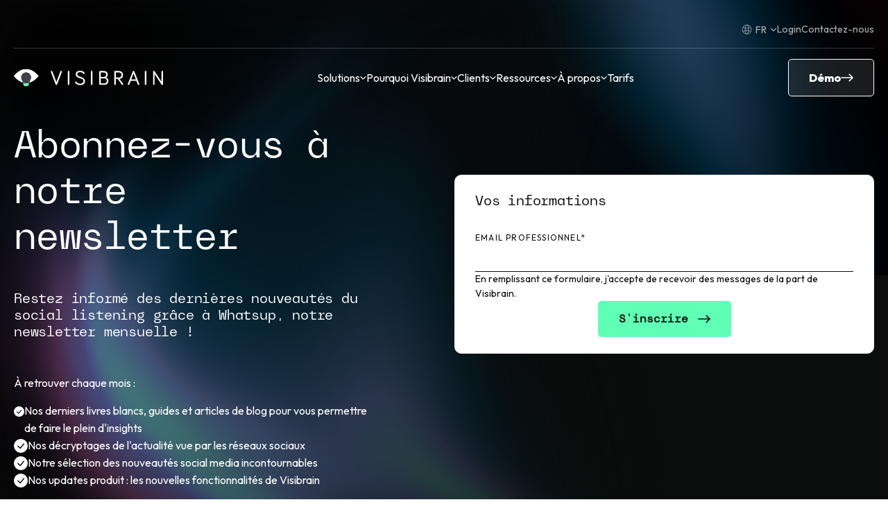

--- FILE ---
content_type: text/html; charset=UTF-8
request_url: https://www.visibrain.com/fr/newsletter?utm_source=visibrain.com&utm_medium=blog&utm_campaign=affaire-mckinsey
body_size: 8191
content:
<!doctype html><html lang="fr"><head>
  <meta charset="utf-8">
  <title>Abonnez-vous à notre newsletter</title>
  
  <link rel="shortcut icon" href="https://www.visibrain.com/hubfs/logo-petit-favicon-1.png">
  <meta name="description" content="Newsletter | Visibrain">
  <script src="https://unpkg.com/@dotlottie/player-component@latest/dist/dotlottie-player.mjs" type="module"></script>
  
  
  
  
  
  <meta name="viewport" content="width=device-width, initial-scale=1">

    
    <meta property="og:description" content="Newsletter | Visibrain">
    <meta property="og:title" content="Abonnez-vous à notre newsletter">
    <meta name="twitter:description" content="Newsletter | Visibrain">
    <meta name="twitter:title" content="Abonnez-vous à notre newsletter">

    

    
    <style>
a.cta_button{-moz-box-sizing:content-box !important;-webkit-box-sizing:content-box !important;box-sizing:content-box !important;vertical-align:middle}.hs-breadcrumb-menu{list-style-type:none;margin:0px 0px 0px 0px;padding:0px 0px 0px 0px}.hs-breadcrumb-menu-item{float:left;padding:10px 0px 10px 10px}.hs-breadcrumb-menu-divider:before{content:'›';padding-left:10px}.hs-featured-image-link{border:0}.hs-featured-image{float:right;margin:0 0 20px 20px;max-width:50%}@media (max-width: 568px){.hs-featured-image{float:none;margin:0;width:100%;max-width:100%}}.hs-screen-reader-text{clip:rect(1px, 1px, 1px, 1px);height:1px;overflow:hidden;position:absolute !important;width:1px}
</style>

<link rel="stylesheet" href="https://www.visibrain.com/hubfs/hub_generated/template_assets/1/92758538940/1769698818008/template_main.min.css">
<link rel="stylesheet" href="https://www.visibrain.com/hubfs/hub_generated/template_assets/1/92757733617/1768410083530/template_theme-overrides.min.css">
<link rel="stylesheet" href="https://www.visibrain.com/hubfs/hub_generated/module_assets/1/92758538735/1769698918486/module_header.min.css">
<link rel="stylesheet" href="/hs/hsstatic/cos-LanguageSwitcher/static-1.336/sass/LanguageSwitcher.css">
<link rel="stylesheet" href="https://www.visibrain.com/hubfs/hub_generated/module_assets/1/99273412309/1769698919540/module_hero-lp.min.css">
<link rel="stylesheet" href="https://www.visibrain.com/hubfs/hub_generated/module_assets/1/92752573663/1768225744633/module_push-articles.min.css">
<link rel="stylesheet" href="https://www.visibrain.com/hubfs/hub_generated/module_assets/1/92757733603/1769698917659/module_footer.min.css">
    

    
<!--  Added by GoogleAnalytics integration -->
<script>
var _hsp = window._hsp = window._hsp || [];
_hsp.push(['addPrivacyConsentListener', function(consent) { if (consent.allowed || (consent.categories && consent.categories.analytics)) {
  (function(i,s,o,g,r,a,m){i['GoogleAnalyticsObject']=r;i[r]=i[r]||function(){
  (i[r].q=i[r].q||[]).push(arguments)},i[r].l=1*new Date();a=s.createElement(o),
  m=s.getElementsByTagName(o)[0];a.async=1;a.src=g;m.parentNode.insertBefore(a,m)
})(window,document,'script','//www.google-analytics.com/analytics.js','ga');
  ga('create','UA-39590628-2','auto');
  ga('send','pageview');
}}]);
</script>

<!-- /Added by GoogleAnalytics integration -->

<!--  Added by GoogleTagManager integration -->
<script>
var _hsp = window._hsp = window._hsp || [];
window.dataLayer = window.dataLayer || [];
function gtag(){dataLayer.push(arguments);}

var useGoogleConsentModeV2 = true;
var waitForUpdateMillis = 1000;



var hsLoadGtm = function loadGtm() {
    if(window._hsGtmLoadOnce) {
      return;
    }

    if (useGoogleConsentModeV2) {

      gtag('set','developer_id.dZTQ1Zm',true);

      gtag('consent', 'default', {
      'ad_storage': 'denied',
      'analytics_storage': 'denied',
      'ad_user_data': 'denied',
      'ad_personalization': 'denied',
      'wait_for_update': waitForUpdateMillis
      });

      _hsp.push(['useGoogleConsentModeV2'])
    }

    (function(w,d,s,l,i){w[l]=w[l]||[];w[l].push({'gtm.start':
    new Date().getTime(),event:'gtm.js'});var f=d.getElementsByTagName(s)[0],
    j=d.createElement(s),dl=l!='dataLayer'?'&l='+l:'';j.async=true;j.src=
    'https://www.googletagmanager.com/gtm.js?id='+i+dl;f.parentNode.insertBefore(j,f);
    })(window,document,'script','dataLayer','GTM-5J7KRBMB');

    window._hsGtmLoadOnce = true;
};

_hsp.push(['addPrivacyConsentListener', function(consent){
  if(consent.allowed || (consent.categories && consent.categories.analytics)){
    hsLoadGtm();
  }
}]);

</script>

<!-- /Added by GoogleTagManager integration -->

    <link rel="canonical" href="https://www.visibrain.com/fr/newsletter">


<meta property="og:image" content="https://www.visibrain.com/hubfs/newsletter_visibrain.png">
<meta property="og:image:width" content="1196">
<meta property="og:image:height" content="634">

<meta name="twitter:image" content="https://www.visibrain.com/hubfs/newsletter_visibrain.png">


<meta property="og:url" content="https://www.visibrain.com/fr/newsletter">
<meta name="twitter:card" content="summary_large_image">
<meta http-equiv="content-language" content="fr">
<link rel="alternate" hreflang="en" href="https://www.visibrain.com/newsletter">
<link rel="alternate" hreflang="fr" href="https://www.visibrain.com/fr/newsletter">






<meta name="generator" content="HubSpot"></head>

<body>
<!--  Added by GoogleTagManager integration -->
<noscript><iframe src="https://www.googletagmanager.com/ns.html?id=GTM-5J7KRBMB" height="0" width="0" style="display:none;visibility:hidden"></iframe></noscript>

<!-- /Added by GoogleTagManager integration -->

  <div class="body-wrapper   hs-content-id-207519164625 hs-site-page page ">
    
    <div data-global-resource-path="visibrain/templates/partials/header.html"></div>
    

    

    <main id="main-content" class="body-container-wrapper">
      
<span id="hs_cos_wrapper_flexible_column" class="hs_cos_wrapper hs_cos_wrapper_widget_container hs_cos_wrapper_type_widget_container" style="" data-hs-cos-general-type="widget_container" data-hs-cos-type="widget_container"><div id="hs_cos_wrapper_widget_1736846257900" class="hs_cos_wrapper hs_cos_wrapper_widget hs_cos_wrapper_type_module" style="" data-hs-cos-general-type="widget" data-hs-cos-type="module">





<header id="" class="header-module">
    <div class="background-veil"></div>

    <div class="top-small-bar">
        <div class="container">
            <div class="lang-switcher">
                <span id="hs_cos_wrapper_widget_1736846257900_" class="hs_cos_wrapper hs_cos_wrapper_widget hs_cos_wrapper_type_language_switcher" style="" data-hs-cos-general-type="widget" data-hs-cos-type="language_switcher"><div class="lang_switcher_class">
   <div class="globe_class" onclick="">
       <ul class="lang_list_class">
           <li>
               <a class="lang_switcher_link" data-language="fr" lang="fr" href="https://www.visibrain.com/fr/newsletter">Français</a>
           </li>
           <li>
               <a class="lang_switcher_link" data-language="en" lang="en" href="https://www.visibrain.com/newsletter">English</a>
           </li>
       </ul>
   </div>
</div></span>
            </div>
            
                
                    <a class="item sm" href="https://app.visibrain.com/" target="_blank" rel="noopener noreferrer">Login</a>
                
            
                
                    <a class="item sm" href="https://www.visibrain.com/fr/prendre-contact">Contactez-nous</a>
                
            
        </div>
    </div>

    <div class="mobile-top-bar">
        <div class="container">
            
                <a href="https://www.visibrain.com/fr/">
                    <figure class="logo">
                        <img loading="lazy" width="215" height="26" src="https://www.visibrain.com/hubfs/%5BMTG%5D%20Images/logo-visibrain.svg" alt="Logo de Visibrain">
                    </figure>
                </a>
            

            <div class="burger-menu">
                <div class="b-top"></div>
                <div class="b-mid"></div>
                <div class="b-bot"></div>
            </div>
        </div>
    </div>

    <div class="main-bar">
        <div class="container">
            
                <a class="logo-link" href="https://www.visibrain.com/fr/">
                    <figure class="logo">
                        <img loading="lazy" width="215" height="26" src="https://www.visibrain.com/hubfs/%5BMTG%5D%20Images/logo-visibrain.svg" alt="Logo de Visibrain">
                    </figure>
                </a>
            

            <div class="links">
                
                    
                        <p class="item menu" data-menu="1">Solutions</p>
                    
                
                    
                        <p class="item menu" data-menu="2">Pourquoi Visibrain</p>
                    
                
                    
                        <p class="item menu" data-menu="3">Clients</p>
                    
                
                    
                        <p class="item menu" data-menu="4">Ressources</p>
                    
                
                    
                        <p class="item menu" data-menu="5">À propos</p>
                    
                
                    
                        
                            <a class="item link" href="https://www.visibrain.com/fr/tarifs">Tarifs</a>
                        
                    
                

                <div class="mobile-small-bar">
                    <div class="item lang-switcher">
                        <span id="hs_cos_wrapper_widget_1736846257900_" class="hs_cos_wrapper hs_cos_wrapper_widget hs_cos_wrapper_type_language_switcher" style="" data-hs-cos-general-type="widget" data-hs-cos-type="language_switcher"><div class="lang_switcher_class">
   <div class="globe_class" onclick="">
       <ul class="lang_list_class">
           <li>
               <a class="lang_switcher_link" data-language="fr" lang="fr" href="https://www.visibrain.com/fr/newsletter">Français</a>
           </li>
           <li>
               <a class="lang_switcher_link" data-language="en" lang="en" href="https://www.visibrain.com/newsletter">English</a>
           </li>
       </ul>
   </div>
</div></span>
                    </div>
                    
                        
                            <a class="item sm" href="https://app.visibrain.com/" target="_blank" rel="noopener noreferrer">Login</a>
                        
                    
                        
                            <a class="item sm" href="https://www.visibrain.com/fr/prendre-contact">Contactez-nous</a>
                        
                    
                </div>

                
            </div>

            
                <a class="btn secondary white" href="https://www.visibrain.com/fr/demo"><span data-text="Démo">Démo</span></a>
            
        </div>
    </div>

    <div class="menus-bar">
        <div class="container">
            
                
                    
                        <div class="triple-menu menu" data-menu="1">
                            <p class="close-menu">Retour</p>
                            <p class="menu-title">Solutions</p>
                            
                                <div class="column">
                                    <p class="tag">Réputation</p>
                                    
                                        
                                            <a class="item" href="https://www.visibrain.com/fr/reputation-marque">
                                                
                                                    <dotlottie-player src="https://www.visibrain.com/hubfs/%5BMTG%5D%20Motions/veille_reputation.json" background="transparent" speed="1" direction="1" playmode="normal" autoplay loop></dotlottie-player>
                                                

                                                <div class="text-content">
                                                    <p class="title">Veille réputation</p>
                                                    <p class="text sm">Protégez votre image de marque.</p>
                                                </div>
                                            </a>
                                        
                                    
                                        
                                            <a class="item" href="https://www.visibrain.com/fr/communication-de-crise">
                                                
                                                    <dotlottie-player src="https://www.visibrain.com/hubfs/%5BMTG%5D%20Motions/communication_crise.json" background="transparent" speed="1" direction="1" playmode="normal" autoplay loop></dotlottie-player>
                                                

                                                <div class="text-content">
                                                    <p class="title">Communication de crise</p>
                                                    <p class="text sm">Anticipez les bad buzz.</p>
                                                </div>
                                            </a>
                                        
                                    
                                        
                                            <a class="item" href="https://www.visibrain.com/fr/communication-des-dirigeants">
                                                
                                                    <dotlottie-player src="https://www.visibrain.com/hubfs/%5BMTG%5D%20Motions/protection_marque.json" background="transparent" speed="1" direction="1" playmode="normal" autoplay loop></dotlottie-player>
                                                

                                                <div class="text-content">
                                                    <p class="title">Leader advocacy</p>
                                                    <p class="text sm">Boostez le personal branding de vos dirigeants.</p>
                                                </div>
                                            </a>
                                        
                                    
                                </div>
                            
                                <div class="column">
                                    <p class="tag">Influence</p>
                                    
                                        
                                            <a class="item" href="https://www.visibrain.com/fr/decouverte-tendances">
                                                
                                                    <dotlottie-player src="https://www.visibrain.com/hubfs/%5BMTG%5D%20Motions/decouverte_tendances.json" background="transparent" speed="1" direction="1" playmode="normal" autoplay loop></dotlottie-player>
                                                

                                                <div class="text-content">
                                                    <p class="title">Découverte des tendances</p>
                                                    <p class="text sm">Identifiez les tendances en avant-première.</p>
                                                </div>
                                            </a>
                                        
                                    
                                        
                                            <a class="item" href="https://www.visibrain.com/fr/detection-influenceurs">
                                                
                                                    <dotlottie-player src="https://www.visibrain.com/hubfs/%5BMTG%5D%20Motions/identification_influenceurs.json" background="transparent" speed="1" direction="1" playmode="normal" autoplay loop></dotlottie-player>
                                                

                                                <div class="text-content">
                                                    <p class="title">Identification d'influenceurs</p>
                                                    <p class="text sm">Détectez les bons leaders d'opinion.</p>
                                                </div>
                                            </a>
                                        
                                    
                                        
                                            <a class="item" href="https://www.visibrain.com/fr/suivi-de-campagne">
                                                
                                                    <dotlottie-player src="https://www.visibrain.com/hubfs/%5BMTG%5D%20Motions/suivi_campagnes.json" background="transparent" speed="1" direction="1" playmode="normal" autoplay loop></dotlottie-player>
                                                

                                                <div class="text-content">
                                                    <p class="title">Suivi de campagnes</p>
                                                    <p class="text sm">Augmentez l'impact de vos communications.</p>
                                                </div>
                                            </a>
                                        
                                    
                                </div>
                            
                                <div class="column">
                                    <p class="tag">Stratégie</p>
                                    
                                        
                                            <a class="item" href="https://www.visibrain.com/fr/veille-concurrentielle">
                                                
                                                    <dotlottie-player src="https://www.visibrain.com/hubfs/%5BMTG%5D%20Motions/veille_concurentielle.json" background="transparent" speed="1" direction="1" playmode="normal" autoplay loop></dotlottie-player>
                                                

                                                <div class="text-content">
                                                    <p class="title">Veille concurrentielle</p>
                                                    <p class="text sm">Prenez une longueur d'avance sur la concurrence.</p>
                                                </div>
                                            </a>
                                        
                                    
                                        
                                            <a class="item" href="https://www.visibrain.com/fr/veille-sectorielle">
                                                
                                                    <dotlottie-player src="https://www.visibrain.com/hubfs/%5BMTG%5D%20Motions/veille_thematique.json" background="transparent" speed="1" direction="1" playmode="normal" autoplay loop></dotlottie-player>
                                                

                                                <div class="text-content">
                                                    <p class="title">Veille sectorielle</p>
                                                    <p class="text sm">Veillez votre secteur sur les réseaux sociaux.</p>
                                                </div>
                                            </a>
                                        
                                    
                                        
                                            <a class="item" href="https://www.visibrain.com/fr/osint-reseaux-sociaux">
                                                
                                                    <dotlottie-player src="https://www.visibrain.com/hubfs/%5BMTG%5D%20Motions/veille_cyber_osint.json" background="transparent" speed="1" direction="1" playmode="normal" autoplay loop></dotlottie-player>
                                                

                                                <div class="text-content">
                                                    <p class="title">OSINT social media</p>
                                                    <p class="text sm">Identifiez et contrez les cyber-risques.</p>
                                                </div>
                                            </a>
                                        
                                    
                                </div>
                            
                        </div>
                    
                
            
                
                    
                        <div class="link-menu menu" data-menu="2">
                            <p class="close-menu">Retour</p>
                            <p class="menu-title">Pourquoi Visibrain</p>
                            <div class="column">
                                <p class="tag">Pourquoi Visibrain</p>
                                
                                    
                                        <a class="item" href="https://www.visibrain.com/fr/couverture">
                                            <p class="title">Notre couverture</p>
                                            <p class="text sm">La meilleur couverture du web et des réseaux sociaux.</p>
                                        </a>
                                    
                                
                                    
                                        <a class="item" href="https://www.visibrain.com/fr/technologie">
                                            <p class="title">Notre technologie</p>
                                            <p class="text sm">Une technologie de pointe dans une interface intuitive.</p>
                                        </a>
                                    
                                
                                    
                                        <a class="item" href="https://www.visibrain.com/fr/accompagnement">
                                            <p class="title">Notre accompagnement</p>
                                            <p class="text sm">Un accompagnement sur-mesure à chaque étape.</p>
                                        </a>
                                    
                                
                            </div>
                            <div class="column links">
                                <p class="tag">Déjà client ?</p>
                                
                                    
                                        <a class="item" href="https://app.visibrain.com" target="_blank" rel="noopener noreferrer">
                                            <p class="title">Login</p>
                                            <p class="text sm">Connectez-vous à la plateforme</p>
                                        </a>
                                    
                                
                                    
                                        <a class="item" href="https://aide.visibrain.com/nouveautes" target="_blank" rel="noopener noreferrer">
                                            <p class="title">Nouveautés</p>
                                            <p class="text sm">Les dernières nouveautés</p>
                                        </a>
                                    
                                
                                    
                                        <a class="item" href="https://aide.visibrain.com/nouveautes" target="_blank" rel="noopener noreferrer">
                                            <p class="title">Documentation</p>
                                            <p class="text sm">Guides et documents utiles</p>
                                        </a>
                                    
                                
                            </div>
                        </div>
                    
                
            
                
                    
                        <div class="cta-menu menu" data-menu="3">
                            <p class="close-menu">Retour</p>
                            <p class="menu-title">Clients</p>
                            <div class="column">
                                <p class="tag">Clients</p>
                                
                                    
                                        <a class="item" href="https://www.visibrain.com/fr/pour-les-marques">
                                            <p class="title">Marques</p>
                                            <p class="text sm">Visibrain pour les marques.</p>
                                        </a>
                                    
                                
                                    
                                        <a class="item" href="https://www.visibrain.com/fr/pour-les-institutions-collectivites">
                                            <p class="title">Institutions</p>
                                            <p class="text sm">Visibrain pour les institutions &amp; collectivités.</p>
                                        </a>
                                    
                                
                                    
                                        <a class="item" href="https://www.visibrain.com/fr/pour-les-agences">
                                            <p class="title">Agences</p>
                                            <p class="text sm">Visibrain pour les agences.</p>
                                        </a>
                                    
                                
                                    
                                        <a class="item" href="https://www.visibrain.com/fr/clients">
                                            <p class="title">Cas clients</p>
                                            <p class="text sm">Découvrez comment nos clients utilisent Visibrain.</p>
                                        </a>
                                    
                                
                            </div>

                            
                            <a class="cta" href="">
                                <p class="tag">à la une</p>
                                
                                    
                                
                                <p class="title">
                                    
                                        Comment LVMH transforme sa veille LinkedIn en levier d’influence avec Visibrain ?
                                    
                                </p>
                                
                                    <figure class="image">
                                        <img loading="lazy" width="245" height="150" src="https://www.visibrain.com/hs-fs/hubfs/cover-lvmh-cas-client.jpg?width=245&amp;height=150&amp;name=cover-lvmh-cas-client.jpg" alt="
                                            
                                                
                                            
                                        " srcset="https://www.visibrain.com/hs-fs/hubfs/cover-lvmh-cas-client.jpg?width=123&amp;height=75&amp;name=cover-lvmh-cas-client.jpg 123w, https://www.visibrain.com/hs-fs/hubfs/cover-lvmh-cas-client.jpg?width=245&amp;height=150&amp;name=cover-lvmh-cas-client.jpg 245w, https://www.visibrain.com/hs-fs/hubfs/cover-lvmh-cas-client.jpg?width=368&amp;height=225&amp;name=cover-lvmh-cas-client.jpg 368w, https://www.visibrain.com/hs-fs/hubfs/cover-lvmh-cas-client.jpg?width=490&amp;height=300&amp;name=cover-lvmh-cas-client.jpg 490w, https://www.visibrain.com/hs-fs/hubfs/cover-lvmh-cas-client.jpg?width=613&amp;height=375&amp;name=cover-lvmh-cas-client.jpg 613w, https://www.visibrain.com/hs-fs/hubfs/cover-lvmh-cas-client.jpg?width=735&amp;height=450&amp;name=cover-lvmh-cas-client.jpg 735w" sizes="(max-width: 245px) 100vw, 245px">
                                    </figure>
                                
                                <p class="btn tertiary black"><span>Voir le cas client</span></p>
                            </a>
                        </div>
                    
                
            
                
                    
                        <div class="cta-menu menu" data-menu="4">
                            <p class="close-menu">Retour</p>
                            <p class="menu-title">Ressources</p>
                            <div class="column">
                                <p class="tag">Ressources</p>
                                
                                    
                                        <a class="item" href="https://www.visibrain.com/fr/blog">
                                            <p class="title">Blog</p>
                                            <p class="text sm">Décryptages des dernières actualités.</p>
                                        </a>
                                    
                                
                                    
                                        <a class="item" href="https://www.visibrain.com/fr/livres-blancs">
                                            <p class="title">Livres blancs</p>
                                            <p class="text sm">Études, analyses sectorielles et insights avancés.</p>
                                        </a>
                                    
                                
                                    
                                        <a class="item" href="https://app.livestorm.co/visibrain" target="_blank" rel="noopener noreferrer">
                                            <p class="title">Webinars</p>
                                            <p class="text sm">Nos prochains webinars.</p>
                                        </a>
                                    
                                
                                    
                                        <a class="item" href="https://www.visibrain.com/fr/clients">
                                            <p class="title">Cas clients</p>
                                            <p class="text sm">Découvrez nos success stories et cas clients.</p>
                                        </a>
                                    
                                
                                    
                                        <a class="item" href="https://aide.visibrain.com" target="_blank" rel="noopener noreferrer">
                                            <p class="title">Documentation</p>
                                            <p class="text sm">Documentation de la plateforme.</p>
                                        </a>
                                    
                                
                                    
                                        <a class="item" href="https://www.visibrain.com/fr/newsletter">
                                            <p class="title">Newsletter</p>
                                            <p class="text sm">Abonnez-vous à notre newsletter</p>
                                        </a>
                                    
                                
                            </div>

                            
                            <a class="cta" href="https://www.visibrain.com/fr/clients/lvmh">
                                <p class="tag">À la une</p>
                                
                                    
                                
                                <p class="title">
                                    
                                        Étude - Les bonnes pratiques sur TikTok
                                    
                                </p>
                                
                                    <figure class="image">
                                        <img loading="lazy" width="245" height="150" src="https://www.visibrain.com/hs-fs/hubfs/cover-tiktok-1.jpg?width=245&amp;height=150&amp;name=cover-tiktok-1.jpg" alt="
                                            
                                                
                                            
                                        " srcset="https://www.visibrain.com/hs-fs/hubfs/cover-tiktok-1.jpg?width=123&amp;height=75&amp;name=cover-tiktok-1.jpg 123w, https://www.visibrain.com/hs-fs/hubfs/cover-tiktok-1.jpg?width=245&amp;height=150&amp;name=cover-tiktok-1.jpg 245w, https://www.visibrain.com/hs-fs/hubfs/cover-tiktok-1.jpg?width=368&amp;height=225&amp;name=cover-tiktok-1.jpg 368w, https://www.visibrain.com/hs-fs/hubfs/cover-tiktok-1.jpg?width=490&amp;height=300&amp;name=cover-tiktok-1.jpg 490w, https://www.visibrain.com/hs-fs/hubfs/cover-tiktok-1.jpg?width=613&amp;height=375&amp;name=cover-tiktok-1.jpg 613w, https://www.visibrain.com/hs-fs/hubfs/cover-tiktok-1.jpg?width=735&amp;height=450&amp;name=cover-tiktok-1.jpg 735w" sizes="(max-width: 245px) 100vw, 245px">
                                    </figure>
                                
                                <p class="btn tertiary black"><span>Télécharger</span></p>
                            </a>
                        </div>
                    
                
            
                
                    
                        <div class="double-menu menu" data-menu="5">
                            <p class="close-menu">Retour</p>
                            <p class="menu-title">À propos</p>
                            <p class="tag">À propos</p>
                            <div class="column">
                                
                                    
                                        <a class="item" href="https://www.visibrain.com/fr/a-propos">
                                            <p class="title">Qui sommes-nous</p>
                                            <p class="text sm">En savoir plus sur Visibrain.</p>
                                        </a>
                                    
                                
                                    
                                        <a class="item" href="https://www.welcometothejungle.com/fr/companies/visibrain" target="_blank" rel="noopener noreferrer">
                                            <p class="title">Nous rejoindre</p>
                                            <p class="text sm">Nos dernières offres d'emploi.</p>
                                        </a>
                                    
                                
                                    
                                        <a class="item" href="https://www.visibrain.com/fr/prendre-contact">
                                            <p class="title">Contact</p>
                                            <p class="text sm">Contactez-nous !</p>
                                        </a>
                                    
                                
                            </div>
                        </div>
                    
                
            
                
            
            
        </div>
    </div>
</header></div>
<div id="hs_cos_wrapper_widget_1736846235823" class="hs_cos_wrapper hs_cos_wrapper_widget hs_cos_wrapper_type_module" style="" data-hs-cos-general-type="widget" data-hs-cos-type="module"><section id="" class="hero-lp-module ">
    <div class="background-container">
        <figure class="image">
            <img loading="eager" width="1020" height="983" src="https://www.visibrain.com/hs-fs/hubfs/%5BMTG%5D%20Images/heroMainBack.png?width=1020&amp;height=983&amp;name=heroMainBack.png" srcset="https://www.visibrain.com/hs-fs/hubfs/%5BMTG%5D%20Images/heroMainBack.png?width=510&amp;height=492&amp;name=heroMainBack.png 510w, https://www.visibrain.com/hs-fs/hubfs/%5BMTG%5D%20Images/heroMainBack.png?width=1020&amp;height=983&amp;name=heroMainBack.png 1020w, https://www.visibrain.com/hs-fs/hubfs/%5BMTG%5D%20Images/heroMainBack.png?width=1530&amp;height=1475&amp;name=heroMainBack.png 1530w, https://www.visibrain.com/hs-fs/hubfs/%5BMTG%5D%20Images/heroMainBack.png?width=2040&amp;height=1966&amp;name=heroMainBack.png 2040w, https://www.visibrain.com/hs-fs/hubfs/%5BMTG%5D%20Images/heroMainBack.png?width=2550&amp;height=2458&amp;name=heroMainBack.png 2550w, https://www.visibrain.com/hs-fs/hubfs/%5BMTG%5D%20Images/heroMainBack.png?width=3060&amp;height=2949&amp;name=heroMainBack.png 3060w" sizes="(max-width: 1020px) 100vw, 1020px">
        </figure>
        <figure class="image">
            <img loading="eager" width="626" height="397" src="https://www.visibrain.com/hs-fs/hubfs/%5BMTG%5D%20Images/heroSecondBack.png?width=626&amp;height=397&amp;name=heroSecondBack.png" srcset="https://www.visibrain.com/hs-fs/hubfs/%5BMTG%5D%20Images/heroSecondBack.png?width=313&amp;height=199&amp;name=heroSecondBack.png 313w, https://www.visibrain.com/hs-fs/hubfs/%5BMTG%5D%20Images/heroSecondBack.png?width=626&amp;height=397&amp;name=heroSecondBack.png 626w, https://www.visibrain.com/hs-fs/hubfs/%5BMTG%5D%20Images/heroSecondBack.png?width=939&amp;height=596&amp;name=heroSecondBack.png 939w, https://www.visibrain.com/hs-fs/hubfs/%5BMTG%5D%20Images/heroSecondBack.png?width=1252&amp;height=794&amp;name=heroSecondBack.png 1252w, https://www.visibrain.com/hs-fs/hubfs/%5BMTG%5D%20Images/heroSecondBack.png?width=1565&amp;height=993&amp;name=heroSecondBack.png 1565w, https://www.visibrain.com/hs-fs/hubfs/%5BMTG%5D%20Images/heroSecondBack.png?width=1878&amp;height=1191&amp;name=heroSecondBack.png 1878w" sizes="(max-width: 626px) 100vw, 626px">
        </figure>
    </div>

    <div class="container">
        <div class="text-content">
            <h1 class="title h1">Abonnez-vous à notre newsletter</h1>
            <div class="richtext-content "><p>&nbsp;</p>
<h5>Restez informé des dernières nouveautés du social listening grâce à Whatsup, notre newsletter mensuelle !</h5>
<p>&nbsp;</p>
<p>&nbsp;</p>
<p><span style="color: #ffffff;">À retrouver chaque mois :</span></p>
<ul>
<li>Nos derniers livres blancs, guides et articles de blog pour vous permettre de faire le plein d'insights</li>
<li>Nos décryptages de l'actualité vue par les réseaux sociaux</li>
<li>Notre sélection des nouveautés social media incontournables</li>
<li>Nos updates produit : les nouvelles fonctionnalités de Visibrain</li>
</ul>
<p>&nbsp;</p>
<p><span style="color: #ffffff;"><br>Abonnez-vous dès maintenant en renseignant votre adresse mail dans le formulaire ci-contre.</span></p></div>
            
        </div>

        <div class="form-wrapper">
            
            
            <p class="h3 form-title">Vos informations</p>
            
            <span id="hs_cos_wrapper_widget_1736846235823_" class="hs_cos_wrapper hs_cos_wrapper_widget hs_cos_wrapper_type_form" style="" data-hs-cos-general-type="widget" data-hs-cos-type="form"><h3 id="hs_cos_wrapper_form_909577778_title" class="hs_cos_wrapper form-title" data-hs-cos-general-type="widget_field" data-hs-cos-type="text"></h3>

<div id="hs_form_target_form_909577778"></div>









</span>
            
        </div>
    </div>

    
</section></div>
<div id="hs_cos_wrapper_widget_1738682179975" class="hs_cos_wrapper hs_cos_wrapper_widget hs_cos_wrapper_type_module" style="" data-hs-cos-general-type="widget" data-hs-cos-type="module"><section id="" class="push-articles-module pt-md pb-md pt-m-md pb-m-md ">
    <div class="container">
        <p class="label white">ressources</p>
        <h2 class="title h2">Pour aller plus loin...</h2>

        <div class="posts">
            
                
            

            
                <a class="post green-hover" href="https://www.visibrain.com/fr/blog/french-response">
                    
                        <div class="images">
                            <figure class="image">
                                <img loading="lazy" width="384" height="235" src="https://www.visibrain.com/hs-fs/hubfs/french-response.jpeg?width=384&amp;height=235&amp;name=french-response.jpeg" alt="" srcset="https://www.visibrain.com/hs-fs/hubfs/french-response.jpeg?width=192&amp;height=118&amp;name=french-response.jpeg 192w, https://www.visibrain.com/hs-fs/hubfs/french-response.jpeg?width=384&amp;height=235&amp;name=french-response.jpeg 384w, https://www.visibrain.com/hs-fs/hubfs/french-response.jpeg?width=576&amp;height=353&amp;name=french-response.jpeg 576w, https://www.visibrain.com/hs-fs/hubfs/french-response.jpeg?width=768&amp;height=470&amp;name=french-response.jpeg 768w, https://www.visibrain.com/hs-fs/hubfs/french-response.jpeg?width=960&amp;height=588&amp;name=french-response.jpeg 960w, https://www.visibrain.com/hs-fs/hubfs/french-response.jpeg?width=1152&amp;height=705&amp;name=french-response.jpeg 1152w" sizes="(max-width: 384px) 100vw, 384px">
                            </figure>
                            
                        </div>
                    

                    <div class="text-content">
                        <div class="infos">
                            
                                <p class="tag">Tendances</p>
                            
                        </div>
                        
                        
                            <p class="title h4">French Response : laboratoire d'une nouvelle communication stratégique</p>
                        
                    </div>
                </a>
            
                <a class="post green-hover" href="https://www.visibrain.com/fr/blog/world-economic-forum-2026">
                    
                        <div class="images">
                            <figure class="image">
                                <img loading="lazy" width="384" height="235" src="https://www.visibrain.com/hs-fs/hubfs/visibrain-cover-davos.png?width=384&amp;height=235&amp;name=visibrain-cover-davos.png" alt="" srcset="https://www.visibrain.com/hs-fs/hubfs/visibrain-cover-davos.png?width=192&amp;height=118&amp;name=visibrain-cover-davos.png 192w, https://www.visibrain.com/hs-fs/hubfs/visibrain-cover-davos.png?width=384&amp;height=235&amp;name=visibrain-cover-davos.png 384w, https://www.visibrain.com/hs-fs/hubfs/visibrain-cover-davos.png?width=576&amp;height=353&amp;name=visibrain-cover-davos.png 576w, https://www.visibrain.com/hs-fs/hubfs/visibrain-cover-davos.png?width=768&amp;height=470&amp;name=visibrain-cover-davos.png 768w, https://www.visibrain.com/hs-fs/hubfs/visibrain-cover-davos.png?width=960&amp;height=588&amp;name=visibrain-cover-davos.png 960w, https://www.visibrain.com/hs-fs/hubfs/visibrain-cover-davos.png?width=1152&amp;height=705&amp;name=visibrain-cover-davos.png 1152w" sizes="(max-width: 384px) 100vw, 384px">
                            </figure>
                            
                        </div>
                    

                    <div class="text-content">
                        <div class="infos">
                            
                                <p class="tag">Événements</p>
                            
                        </div>
                        
                        
                            <p class="title h4">World Economic Forum 2026 : Donald Trump au centre de toutes les conversations</p>
                        
                    </div>
                </a>
            
                <a class="post green-hover" href="https://www.visibrain.com/fr/blog/municipales-2026-le-barometre-tiktok">
                    
                        <div class="images">
                            <figure class="image">
                                <img loading="lazy" width="384" height="235" src="https://www.visibrain.com/hs-fs/hubfs/visuel_barometre_tiktok.jpg?width=384&amp;height=235&amp;name=visuel_barometre_tiktok.jpg" alt="" srcset="https://www.visibrain.com/hs-fs/hubfs/visuel_barometre_tiktok.jpg?width=192&amp;height=118&amp;name=visuel_barometre_tiktok.jpg 192w, https://www.visibrain.com/hs-fs/hubfs/visuel_barometre_tiktok.jpg?width=384&amp;height=235&amp;name=visuel_barometre_tiktok.jpg 384w, https://www.visibrain.com/hs-fs/hubfs/visuel_barometre_tiktok.jpg?width=576&amp;height=353&amp;name=visuel_barometre_tiktok.jpg 576w, https://www.visibrain.com/hs-fs/hubfs/visuel_barometre_tiktok.jpg?width=768&amp;height=470&amp;name=visuel_barometre_tiktok.jpg 768w, https://www.visibrain.com/hs-fs/hubfs/visuel_barometre_tiktok.jpg?width=960&amp;height=588&amp;name=visuel_barometre_tiktok.jpg 960w, https://www.visibrain.com/hs-fs/hubfs/visuel_barometre_tiktok.jpg?width=1152&amp;height=705&amp;name=visuel_barometre_tiktok.jpg 1152w" sizes="(max-width: 384px) 100vw, 384px">
                            </figure>
                            
                        </div>
                    

                    <div class="text-content">
                        <div class="infos">
                            
                                <p class="tag">Tendances</p>
                            
                        </div>
                        
                        
                            <p class="title h4">Municipales 2026 : le baromètre des candidats sur TikTok</p>
                        
                    </div>
                </a>
            
        </div>
    </div>
</section></div>
<div id="hs_cos_wrapper_widget_1736848210019" class="hs_cos_wrapper hs_cos_wrapper_widget hs_cos_wrapper_type_module" style="" data-hs-cos-general-type="widget" data-hs-cos-type="module"><footer id="" class="footer-module">

    <div class="background-container">
        <figure class="image">
            <img loading="eager" width="982" height="808" src="https://www.visibrain.com/hs-fs/hubfs/%5BMTG%5D%20Images/footerBack.png?width=982&amp;height=808&amp;name=footerBack.png" srcset="https://www.visibrain.com/hs-fs/hubfs/%5BMTG%5D%20Images/footerBack.png?width=491&amp;height=404&amp;name=footerBack.png 491w, https://www.visibrain.com/hs-fs/hubfs/%5BMTG%5D%20Images/footerBack.png?width=982&amp;height=808&amp;name=footerBack.png 982w, https://www.visibrain.com/hs-fs/hubfs/%5BMTG%5D%20Images/footerBack.png?width=1473&amp;height=1212&amp;name=footerBack.png 1473w, https://www.visibrain.com/hs-fs/hubfs/%5BMTG%5D%20Images/footerBack.png?width=1964&amp;height=1616&amp;name=footerBack.png 1964w, https://www.visibrain.com/hs-fs/hubfs/%5BMTG%5D%20Images/footerBack.png?width=2455&amp;height=2020&amp;name=footerBack.png 2455w, https://www.visibrain.com/hs-fs/hubfs/%5BMTG%5D%20Images/footerBack.png?width=2946&amp;height=2424&amp;name=footerBack.png 2946w" sizes="(max-width: 982px) 100vw, 982px">
        </figure>
    </div>

    <div class="container">
        <div class="top-row">
            
                <a href="/">
                    <figure class="logo">
                        <img loading="lazy" width="215" height="26" src="https://www.visibrain.com/hubfs/%5BMTG%5D%20Images/logo-visibrain.svg" alt="Logo de Visibrain">
                    </figure>
                </a>
            

            
                <div class="socials">
                    
                        
                            <a href="https://www.linkedin.com/company/visibrain/posts/?feedView=all" target="_blank" rel="noopener noreferrer">
                                <figure class="icon">
                                    <img loading="lazy" width="18" height="18" src="https://www.visibrain.com/hubfs/%5BMTG%5D%20Images/linkedin.svg" alt="Pictogramme de LinkedIn">
                                </figure>
                            </a>
                        
                    
                        
                            <a href="https://x.com/visibrainFR" target="_blank" rel="noopener noreferrer">
                                <figure class="icon">
                                    <img loading="lazy" width="18" height="16" src="https://www.visibrain.com/hubfs/%5BMTG%5D%20Images/twitter-x.svg" alt="Pictogramme de X">
                                </figure>
                            </a>
                        
                    
                        
                            <a href="https://www.instagram.com/visibrain/" target="_blank" rel="noopener noreferrer">
                                <figure class="icon">
                                    <img loading="lazy" width="355" height="355" src="https://www.visibrain.com/hs-fs/hubfs/logo_ig_2_Plan%20de%20travail%201.png?width=355&amp;height=355&amp;name=logo_ig_2_Plan%20de%20travail%201.png" alt="logo_ig_2_Plan de travail 1" srcset="https://www.visibrain.com/hs-fs/hubfs/logo_ig_2_Plan%20de%20travail%201.png?width=178&amp;height=178&amp;name=logo_ig_2_Plan%20de%20travail%201.png 178w, https://www.visibrain.com/hs-fs/hubfs/logo_ig_2_Plan%20de%20travail%201.png?width=355&amp;height=355&amp;name=logo_ig_2_Plan%20de%20travail%201.png 355w, https://www.visibrain.com/hs-fs/hubfs/logo_ig_2_Plan%20de%20travail%201.png?width=533&amp;height=533&amp;name=logo_ig_2_Plan%20de%20travail%201.png 533w, https://www.visibrain.com/hs-fs/hubfs/logo_ig_2_Plan%20de%20travail%201.png?width=710&amp;height=710&amp;name=logo_ig_2_Plan%20de%20travail%201.png 710w, https://www.visibrain.com/hs-fs/hubfs/logo_ig_2_Plan%20de%20travail%201.png?width=888&amp;height=888&amp;name=logo_ig_2_Plan%20de%20travail%201.png 888w, https://www.visibrain.com/hs-fs/hubfs/logo_ig_2_Plan%20de%20travail%201.png?width=1065&amp;height=1065&amp;name=logo_ig_2_Plan%20de%20travail%201.png 1065w" sizes="(max-width: 355px) 100vw, 355px">
                                </figure>
                            </a>
                        
                    
                        
                            <a href="https://bsky.app/profile/visibrain.com" target="_blank" rel="noopener noreferrer">
                                <figure class="icon">
                                    <img loading="lazy" width="8944" height="7901" src="https://www.visibrain.com/hs-fs/hubfs/bluesky-blanc.png?width=8944&amp;height=7901&amp;name=bluesky-blanc.png" alt="bluesky-blanc" srcset="https://www.visibrain.com/hs-fs/hubfs/bluesky-blanc.png?width=4472&amp;height=3951&amp;name=bluesky-blanc.png 4472w, https://www.visibrain.com/hs-fs/hubfs/bluesky-blanc.png?width=8944&amp;height=7901&amp;name=bluesky-blanc.png 8944w, https://www.visibrain.com/hs-fs/hubfs/bluesky-blanc.png?width=13416&amp;height=11852&amp;name=bluesky-blanc.png 13416w, https://www.visibrain.com/hs-fs/hubfs/bluesky-blanc.png?width=17888&amp;height=15802&amp;name=bluesky-blanc.png 17888w, https://www.visibrain.com/hs-fs/hubfs/bluesky-blanc.png?width=22360&amp;height=19753&amp;name=bluesky-blanc.png 22360w, https://www.visibrain.com/hs-fs/hubfs/bluesky-blanc.png?width=26832&amp;height=23703&amp;name=bluesky-blanc.png 26832w" sizes="(max-width: 8944px) 100vw, 8944px">
                                </figure>
                            </a>
                        
                    
                </div>
            
        </div>

        <div class="main-row">
            
                
                <div class="column">
                    
                        
                            
                            
                            <p class="title tag">Solutions</p>
                            <div class="links-column">
                        
                    
                        
                            <a class="link sm" href="https://www.visibrain.com/fr/reputation-marque">Veille réputation</a>
                        
                    
                        
                            <a class="link sm" href="https://www.visibrain.com/fr/communication-de-crise">Communication de crise</a>
                        
                    
                        
                            <a class="link sm" href="https://www.visibrain.com/fr/communication-des-dirigeants">Leader advocacy</a>
                        
                    
                        
                            <a class="link sm" href="https://www.visibrain.com/fr/decouverte-tendances">Découverte des tendances</a>
                        
                    
                        
                            <a class="link sm" href="https://www.visibrain.com/fr/detection-influenceurs">Identification d'influenceurs</a>
                        
                    
                        
                            <a class="link sm" href="https://www.visibrain.com/fr/suivi-de-campagne">Suivi de campagne</a>
                        
                    
                        
                            <a class="link sm" href="https://www.visibrain.com/fr/veille-concurrentielle">Veille concurrentielle</a>
                        
                    
                        
                            <a class="link sm" href="https://www.visibrain.com/fr/veille-sectorielle">Veille sectorielle</a>
                        
                    
                        
                            <a class="link sm" href="https://www.visibrain.com/fr/osint-reseaux-sociaux">OSINT social media</a>
                        
                    
                    
                        </div>
                    
                </div>
            
                
                <div class="column">
                    
                        
                            
                            
                            <p class="title tag">Pourquoi Visibrain</p>
                            <div class="links-column">
                        
                    
                        
                            <a class="link sm" href="https://www.visibrain.com/fr/couverture">Notre couverture</a>
                        
                    
                        
                            <a class="link sm" href="https://www.visibrain.com/fr/technologie">Notre technologie</a>
                        
                    
                        
                            <a class="link sm" href="https://www.visibrain.com/fr/accompagnement">Notre accompagnement</a>
                        
                    
                    
                        </div>
                    
                </div>
            
                
                <div class="column">
                    
                        
                            
                            
                            <p class="title tag">Clients</p>
                            <div class="links-column">
                        
                    
                        
                            <a class="link sm" href="https://www.visibrain.com/fr/pour-les-marques">Marques</a>
                        
                    
                        
                            <a class="link sm" href="https://www.visibrain.com/fr/pour-les-institutions-collectivites">Institutions</a>
                        
                    
                        
                            <a class="link sm" href="https://www.visibrain.com/fr/pour-les-agences">Agences</a>
                        
                    
                    
                        </div>
                    
                </div>
            
                
                <div class="column">
                    
                        
                            
                            
                            <p class="title tag">Ressources</p>
                            <div class="links-column">
                        
                    
                        
                            <a class="link sm" href="https://www.visibrain.com/fr/blog">Blog</a>
                        
                    
                        
                            <a class="link sm" href="https://www.visibrain.com/fr/livres-blancs">Livres blancs</a>
                        
                    
                        
                            <a class="link sm" href="https://www.visibrain.com/fr/clients">Cas clients</a>
                        
                    
                        
                            <a class="link sm" href="https://aide.visibrain.com/" target="_blank" rel="noopener noreferrer">Documentation</a>
                        
                    
                        
                            <a class="link sm" href="https://www.visibrain.com/fr/newsletter">Newsletter</a>
                        
                    
                        
                            <a class="link sm" href="https://app.livestorm.co/visibrain" target="_blank" rel="noopener noreferrer">Webinars</a>
                        
                    
                    
                        </div>
                    
                </div>
            
                
                <div class="column">
                    
                        
                            
                            
                            <p class="title tag">À propos</p>
                            <div class="links-column">
                        
                    
                        
                            <a class="link sm" href="https://www.visibrain.com/fr/a-propos">Qui sommes-nous</a>
                        
                    
                        
                            <a class="link sm" href="https://www.welcometothejungle.com/fr/companies/visibrain" target="_blank" rel="noopener noreferrer">Nous rejoindre</a>
                        
                    
                        
                            <a class="link sm" href="https://www.visibrain.com/fr/tarifs">Tarifs</a>
                        
                    
                        
                            <a class="link sm" href="https://www.visibrain.com/fr/prendre-contact" target="_blank" rel="noopener noreferrer">Contact</a>
                        
                    
                        
                            <a class="link sm" href="https://app.visibrain.com/" target="_blank" rel="noopener noreferrer">Login</a>
                        
                    
                    
                        </div>
                    
                </div>
            
        </div>

        <div class="bottom-row">
            
                
                    <p class="text sm">Copyright © Visibrain</p>
                
            
                
                    <a class="link sm" href="https://www.visibrain.com/fr/cgv">CGV</a>
                
            
                
                    <a class="link sm" href="https://www.visibrain.com/fr/mentions-legales">Mentions légales</a>
                
            
                
                    <a class="link sm" href="https://www.visibrain.com/fr/protection-des-donnees">Protection des données personnelles</a>
                
            
        </div>
    </div>
</footer></div></span>
<!-- Sticky arrow-up -->

    </main>

    
    <div data-global-resource-path="visibrain/templates/partials/footer.html"></div>
    
  </div>
  
  
  
<!-- HubSpot performance collection script -->
<script defer src="/hs/hsstatic/content-cwv-embed/static-1.1293/embed.js"></script>
<script src="https://www.visibrain.com/hubfs/hub_generated/template_assets/1/92758538939/1768410083607/template_main.min.js"></script>
<script>
var hsVars = hsVars || {}; hsVars['language'] = 'fr';
</script>

<script src="/hs/hsstatic/cos-i18n/static-1.53/bundles/project.js"></script>
<script src="https://www.visibrain.com/hubfs/hub_generated/module_assets/1/92758538735/1769698918486/module_header.min.js"></script>
<script src="https://www.visibrain.com/hubfs/hub_generated/module_assets/1/99273412309/1769698919540/module_hero-lp.js"></script>

    <!--[if lte IE 8]>
    <script charset="utf-8" src="https://js-eu1.hsforms.net/forms/v2-legacy.js"></script>
    <![endif]-->

<script data-hs-allowed="true" src="/_hcms/forms/v2.js"></script>

    <script data-hs-allowed="true">
        var options = {
            portalId: '24879817',
            formId: 'f14046e2-e56c-4231-a7ba-d28aded096bf',
            formInstanceId: '7983',
            
            pageId: '207519164625',
            
            region: 'eu1',
            
            
            
            
            pageName: "Abonnez-vous \u00E0 notre newsletter",
            
            
            
            inlineMessage: "<p style=\"text-align: center;\"><span style=\"color: #41414b;\"><strong>Merci pour votre inscription !<\/strong><\/span><\/p>\n<p style=\"text-align: center;\">\u00C0 tr\u00E8s bient\u00F4t dans le Whatsup de Visibrain&#xa0;\uD83D\uDC4B<\/p>",
            
            
            rawInlineMessage: "<p style=\"text-align: center;\"><span style=\"color: #41414b;\"><strong>Merci pour votre inscription !<\/strong><\/span><\/p>\n<p style=\"text-align: center;\">\u00C0 tr\u00E8s bient\u00F4t dans le Whatsup de Visibrain&#xa0;\uD83D\uDC4B<\/p>",
            
            
            hsFormKey: "e3ae032dfb9c3f71686ec55233f53687",
            
            
            css: '',
            target: '#hs_form_target_form_909577778',
            
            
            
            
            
            
            
            contentType: "standard-page",
            
            
            
            formsBaseUrl: '/_hcms/forms/',
            
            
            
            formData: {
                cssClass: 'hs-form stacked hs-custom-form'
            }
        };

        options.getExtraMetaDataBeforeSubmit = function() {
            var metadata = {};
            

            if (hbspt.targetedContentMetadata) {
                var count = hbspt.targetedContentMetadata.length;
                var targetedContentData = [];
                for (var i = 0; i < count; i++) {
                    var tc = hbspt.targetedContentMetadata[i];
                     if ( tc.length !== 3) {
                        continue;
                     }
                     targetedContentData.push({
                        definitionId: tc[0],
                        criterionId: tc[1],
                        smartTypeId: tc[2]
                     });
                }
                metadata["targetedContentMetadata"] = JSON.stringify(targetedContentData);
            }

            return metadata;
        };

        hbspt.forms.create(options);
    </script>

<script src="https://www.visibrain.com/hubfs/hub_generated/module_assets/1/92752573663/1768225744633/module_push-articles.min.js"></script>
<script src="https://www.visibrain.com/hubfs/hub_generated/module_assets/1/92757733603/1769698917659/module_footer.min.js"></script>

<!-- Start of HubSpot Analytics Code -->
<script type="text/javascript">
var _hsq = _hsq || [];
_hsq.push(["setContentType", "standard-page"]);
_hsq.push(["setCanonicalUrl", "https:\/\/www.visibrain.com\/fr\/newsletter"]);
_hsq.push(["setPageId", "207519164625"]);
_hsq.push(["setContentMetadata", {
    "contentPageId": 207519164625,
    "legacyPageId": "207519164625",
    "contentFolderId": null,
    "contentGroupId": null,
    "abTestId": null,
    "languageVariantId": 207519164625,
    "languageCode": "fr",
    
    
}]);
</script>

<script type="text/javascript" id="hs-script-loader" async defer src="/hs/scriptloader/24879817.js"></script>
<!-- End of HubSpot Analytics Code -->


<script type="text/javascript">
var hsVars = {
    render_id: "89f6b788-affc-439b-969e-6a4d1b60f073",
    ticks: 1769781405376,
    page_id: 207519164625,
    
    content_group_id: 0,
    portal_id: 24879817,
    app_hs_base_url: "https://app-eu1.hubspot.com",
    cp_hs_base_url: "https://cp-eu1.hubspot.com",
    language: "fr",
    analytics_page_type: "standard-page",
    scp_content_type: "",
    
    analytics_page_id: "207519164625",
    category_id: 1,
    folder_id: 0,
    is_hubspot_user: false
}
</script>


<script defer src="/hs/hsstatic/HubspotToolsMenu/static-1.432/js/index.js"></script>






</body></html>

--- FILE ---
content_type: text/css
request_url: https://www.visibrain.com/hubfs/hub_generated/template_assets/1/92758538940/1769698818008/template_main.min.css
body_size: 8422
content:
@import url(https://fonts.googleapis.com/css2?family=Philosopher:wght@700&display=swap);@import url(https://fonts.googleapis.com/css2?family=DM+Sans:wght@400;500;700&display=swap);@import url(https://fonts.googleapis.com/css2?family=Syne:wght@400..800&display=swap);a,abbr,acronym,address,applet,article,aside,audio,b,big,blockquote,body,canvas,caption,center,cite,code,dd,del,details,dfn,div,dl,dt,em,embed,fieldset,figcaption,figure,footer,form,h1,h2,h3,h4,h5,h6,header,hgroup,html,i,iframe,img,ins,kbd,label,legend,li,mark,menu,nav,object,ol,output,p,pre,q,ruby,s,samp,section,small,span,strike,strong,sub,summary,sup,table,tbody,td,tfoot,th,thead,time,tr,tt,u,ul,var,video{border:0;font-size:100%;font:inherit;margin:0;padding:0;vertical-align:baseline}article,aside,details,figcaption,figure,footer,header,hgroup,menu,nav,section{display:block}body{line-height:1}ol,ul{list-style:none}blockquote,q{quotes:none}blockquote:after,blockquote:before,q:after,q:before{content:"";content:none}a{color:inherit;text-decoration:none}table{border-collapse:collapse;border-spacing:0}figure{line-height:0}@font-face{font-family:Avenue;src:url(https://24879817.fs1.hubspotusercontent-eu1.net/hubfs/24879817/[MTG]%20Fonts/Avenue/Avenue%20Mono.woff)}@font-face{font-display:swap;font-family:Outfit;font-style:normal;font-weight:100 900;src:url(https://fonts.gstatic.com/s/outfit/v14/QGYvz_MVcBeNP4NJuktqUYLkn8BJ.woff2) format("woff2");unicode-range:u+0100-02ba,u+02bd-02c5,u+02c7-02cc,u+02ce-02d7,u+02dd-02ff,u+0304,u+0308,u+0329,u+1d00-1dbf,u+1e00-1e9f,u+1ef2-1eff,u+2020,u+20a0-20ab,u+20ad-20c0,u+2113,u+2c60-2c7f,u+a720-a7ff}@font-face{font-display:swap;font-family:Outfit;font-style:normal;font-weight:100 900;src:url(https://fonts.gstatic.com/s/outfit/v14/QGYvz_MVcBeNP4NJtEtqUYLknw.woff2) format("woff2");unicode-range:u+00??,u+0131,u+0152-0153,u+02bb-02bc,u+02c6,u+02da,u+02dc,u+0304,u+0308,u+0329,u+2000-206f,u+20ac,u+2122,u+2191,u+2193,u+2212,u+2215,u+feff,u+fffd}*,:after,:before{box-sizing:border-box}:focus{outline:0}body,html{height:100%;scroll-behavior:smooth;scroll-padding-top:100px}body{color:#0b0d0c;font-family:Outfit,sans-serif;font-size:16px;font-weight:400;line-height:1.6;margin:0;padding:0;-webkit-font-smoothing:antialiased;-moz-osx-font-smoothing:grayscale;overflow-x:hidden;text-rendering:optimizeLegibility}body.no-scroll{overflow:hidden}div.container{margin:0 auto;max-width:1312px;padding:0 20px}.pt-0{padding-top:0}.pt-sm{padding-top:30px}.pt-md{padding-top:90px}.pt-lg{padding-top:135px}.pt-xl{padding-top:180px}.pb-0{padding-bottom:0}.pb-sm{padding-bottom:30px}.pb-md{padding-bottom:90px}.pb-lg{padding-bottom:135px}.pb-xl{padding-bottom:180px}@media (max-width:768px){.pt-m-0{padding-top:0!important}.pt-m-sm{padding-top:30px!important}.pt-m-md{padding-top:60px!important}.pt-m-lg{padding-top:105px!important}.pt-m-xl{padding-top:150px!important}.pb-m-0{padding-bottom:0!important}.pb-m-sm{padding-bottom:30px!important}.pb-m-md{padding-bottom:60px!important}.pb-m-lg{padding-bottom:105px!important}.pb-m-xl{padding-bottom:150px!important}}.h1,.h2,.h3,.h4,.h5,.h6,h1,h2,h3,h4,h5,h6{font-family:Avenue,sans-serif;font-weight:400;letter-spacing:-.01em;line-height:1.2;overflow-wrap:break-word}.h1,h1{font-size:55px}.h2,h2{font-size:50px}.h3,h3{font-size:30px;line-height:1.3}.h4,.h5,.h6,h4,h5,h6{font-size:20px}@media screen and (max-width:768px){.h1,h1{font-size:35px}.h2,h2{font-size:30px;line-height:1.3}.h3,h3{font-size:25px;line-height:1.2}.h4,.h5,.h6,h4,h5,h6{font-size:16px}}a:not(.btn).sm,p.sm{font-size:14px;line-height:1.4}a:not(.btn).label,p.label{align-items:center;background-color:#fff;border-radius:50px;color:#0b0d0c;display:flex;flex-direction:row;font-family:Outfit,sans-serif;font-size:12px;gap:10px;letter-spacing:.1em;line-height:1.4;padding:7px 15px 5px;position:relative;text-transform:uppercase;width:-moz-fit-content;width:fit-content;z-index:1}a:not(.btn).label:before,p.label:before{background-color:#0b0d0c;border-radius:10px;content:"";height:4px;margin-top:-2px;width:4px}a:not(.btn).label.black,p.label.black{background-color:#0b0d0c;color:#fff}a:not(.btn).label.black:before,p.label.black:before{background-color:#fff}a:not(.btn).tag,p.tag{font-size:12px;font-weight:400;letter-spacing:.1em;line-height:1.3;text-transform:uppercase}a:not(.btn).blog-tag,p.blog-tag{border:1px solid #0b0d0c;border-radius:100px;font-size:10px;font-weight:600;letter-spacing:.15em;line-height:1.2;padding:10px 20px;text-transform:uppercase;transition:border-color .3s,background-color .3s;width:-moz-fit-content;width:fit-content}a:not(.btn).blog-tag.active,a:not(.btn).blog-tag:hover,p.blog-tag.active,p.blog-tag:hover{background-color:#5fffb6;border-color:#5fffb6}.richtext-content strong{font-weight:700}.richtext-content ul{display:flex;flex-direction:column;gap:15px;margin-top:15px}.richtext-content ul li{display:flex;flex-direction:row;gap:10px}.richtext-content ul li:before{background-image:url("data:image/svg+xml;charset=utf-8,%3Csvg xmlns='http://www.w3.org/2000/svg' width='20' height='20' fill='none' viewBox='0 0 20 20'%3E%3Crect width='20' height='20' fill='%23fff' rx='10'/%3E%3Cpath stroke='%230b0d0c' stroke-width='1.5' d='m5.333 10 4 3.333 5.334-6.666'/%3E%3C/svg%3E");background-position:50%;background-repeat:no-repeat;background-size:contain;content:"";height:20px;margin-top:3px;width:20px}a:not([href]),a:not([href]):hover{color:inherit;text-decoration:none}.post:hover .images .image img{transform:scale(1.05)}.post:hover.green-hover .text-content .title{color:#5fffb6}.post:hover.line-hover .text-content .title{text-decoration:underline}.post .images{height:-moz-fit-content;height:fit-content;margin-bottom:45px;position:relative;width:100%}.post .images .image{aspect-ratio:384/235;height:auto;-webkit-mask-image:url("data:image/svg+xml;charset=utf-8,%3Csvg xmlns='http://www.w3.org/2000/svg' width='384' height='236' fill='none' viewBox='0 0 384 236'%3E%3Cpath fill='%23fff' d='M379 .625H5a5 5 0 0 0-5 5v225a5 5 0 0 0 5 5h296.394a30 30 0 0 0 21.312-8.886l52.606-53.1A30 30 0 0 0 384 152.525V5.625a5 5 0 0 0-5-5'/%3E%3C/svg%3E");mask-image:url("data:image/svg+xml;charset=utf-8,%3Csvg xmlns='http://www.w3.org/2000/svg' width='384' height='236' fill='none' viewBox='0 0 384 236'%3E%3Cpath fill='%23fff' d='M379 .625H5a5 5 0 0 0-5 5v225a5 5 0 0 0 5 5h296.394a30 30 0 0 0 21.312-8.886l52.606-53.1A30 30 0 0 0 384 152.525V5.625a5 5 0 0 0-5-5'/%3E%3C/svg%3E");-webkit-mask-position:50%;mask-position:50%;-webkit-mask-repeat:no-repeat;mask-repeat:no-repeat;-webkit-mask-size:contain;mask-size:contain;overflow:hidden;width:100%}.post .images .image img{height:100%;-o-object-fit:cover;object-fit:cover;transform:scale(1.001);transition:transform .3s;width:100%}.post .images .logo{background-color:#fff;border-radius:5px;bottom:15px;height:40px;left:15px;padding:10px 15px;position:absolute;width:-moz-fit-content;width:fit-content}.post .images .logo.large{bottom:30px;height:75px;left:30px;padding:20px 30px}.post .images .logo img{height:100%;-o-object-fit:contain;object-fit:contain;width:100%}.post .text-content .infos{align-items:center;display:flex;flex-direction:row;gap:10px;margin-bottom:10px}.post .text-content .infos .tag{color:#b3b3b3;padding-left:12px;position:relative}.post .text-content .infos .tag:first-child{padding-left:unset}.post .text-content .infos .tag:first-child:before{content:unset}.post .text-content .infos .tag:before{background-color:#b3b3b3;border-radius:10px;content:"";height:2px;left:0;position:absolute;top:50%;transform:translateY(-50%);width:2px}.post .text-content .title{transition:color .3s}.post .text-content .text{margin-top:20px}img.fit-cover{-o-object-fit:cover;object-fit:cover}img.fit-contain,img.fit-cover{height:100%;left:0;position:absolute;top:0;width:100%}img.fit-contain{-o-object-fit:contain;object-fit:contain}.figure,figure{width:100%}.figure.ratio,figure.ratio{padding-bottom:56.25%;position:relative;text-align:left}.figure.ratio iframe,.figure.ratio img,figure.ratio iframe,figure.ratio img{height:100%;-o-object-fit:cover;object-fit:cover;position:absolute;width:100%}img:not([src]){visibility:hidden}.btn{align-items:center;cursor:pointer;display:flex;flex-direction:row;gap:15px;position:relative;text-decoration:none;-webkit-user-select:none;-moz-user-select:none;user-select:none;width:-moz-fit-content;width:fit-content}.btn,.btn:after{transition:all .3s}.btn:after{content:"";flex-shrink:0;height:16px;-webkit-mask-image:url("data:image/svg+xml;charset=utf-8,%3Csvg xmlns='http://www.w3.org/2000/svg' width='34' height='16' fill='none' viewBox='0 0 34 16'%3E%3Cpath fill='%230b0d0c' d='M9 7.25h-.75v1.5H9zm16.53 1.28a.75.75 0 0 0 0-1.06l-4.773-4.773a.75.75 0 0 0-1.06 1.06L23.939 8l-4.242 4.243a.75.75 0 0 0 1.06 1.06zM9 8.75h16v-1.5H9z'/%3E%3C/svg%3E");mask-image:url("data:image/svg+xml;charset=utf-8,%3Csvg xmlns='http://www.w3.org/2000/svg' width='34' height='16' fill='none' viewBox='0 0 34 16'%3E%3Cpath fill='%230b0d0c' d='M9 7.25h-.75v1.5H9zm16.53 1.28a.75.75 0 0 0 0-1.06l-4.773-4.773a.75.75 0 0 0-1.06 1.06L23.939 8l-4.242 4.243a.75.75 0 0 0 1.06 1.06zM9 8.75h16v-1.5H9z'/%3E%3C/svg%3E");-webkit-mask-position:-8px;mask-position:-8px;-webkit-mask-repeat:repeat;mask-repeat:repeat;-webkit-mask-size:34px;mask-size:34px;width:18px}.btn span{font-family:Outfit,sans-serif;font-size:16px;font-weight:800;line-height:1.5}.btn:hover:after{-webkit-mask-position:26px;mask-position:26px}.btn:hover.primary{background-color:#94ffce}.btn:hover.secondary{background-color:hsla(0,0%,100%,.3)}.btn:hover.secondary.black{background-color:rgba(11,13,12,.3);border-color:rgba(11,13,12,.3)}.btn:hover.tertiary span:before{transform:translateX(0)}.btn:hover.tertiary span:after{transform:translateX(calc(100% + 100px))}.btn.primary{background-color:#5fffb6;border-radius:5px;padding:15px 30px}.btn.primary:after{background-color:#0b0d0c}.btn.primary span{color:#0b0d0c}.btn.secondary{background-color:hsla(0,0%,100%,.1);border:1px solid #fff;border-radius:5px;padding:14px 29px}.btn.secondary:after{background-color:#fff}.btn.secondary span{color:#fff}.btn.secondary.black{background-color:rgba(11,13,12,.1);border-color:rgba(11,13,12,.1)}.btn.secondary.black:after{background-color:#0b0d0c}.btn.secondary.black span{color:#0b0d0c}.btn.tertiary{overflow:hidden;padding-bottom:3px}.btn.tertiary:after{background-color:#0b0d0c}.btn.tertiary span{color:#0b0d0c}.btn.tertiary span:after,.btn.tertiary span:before{background-color:#0b0d0c;bottom:0;content:"";height:2px;left:0;position:absolute;transition:all .3s;width:100%}.btn.tertiary span:before{transform:translateX(calc(-100% - 100px))}.btn.tertiary.white:after{background-color:#fff}.btn.tertiary.white span{color:#fff}.btn.tertiary.white span:after,.btn.tertiary.white span:before{background-color:#fff}h3.form-title{display:none}form,form.hs-form{display:flex;flex-direction:column;gap:2rem}form fieldset.form-columns-0,form fieldset.form-columns-1,form fieldset.form-columns-2,form fieldset.form-columns-3,form.hs-form fieldset.form-columns-0,form.hs-form fieldset.form-columns-1,form.hs-form fieldset.form-columns-2,form.hs-form fieldset.form-columns-3{display:flex;flex-direction:row;gap:30px;max-width:100%}form .hs-richtext,form.hs-form .hs-richtext{color:#0b0d0c;font-family:Outfit,sans-serif;font-size:16px;font-weight:400;line-height:1.5}form .hs-form-field,form.hs-form .hs-form-field{float:unset;margin:unset;width:100%}form .hs-form-field label,form.hs-form .hs-form-field label{color:#0b0d0c;display:block;font-family:Outfit,sans-serif;font-size:12px;font-weight:400;letter-spacing:.1em;line-height:1.5;margin-bottom:10px;text-transform:uppercase}form .hs-form-field label span.hs-form-required,form.hs-form .hs-form-field label span.hs-form-required{color:#0b0d0c}form .hs-form-field legend,form.hs-form .hs-form-field legend{display:none!important}form .hs-form-field .input,form.hs-form .hs-form-field .input{margin:0}form .hs-form-field .input input[type=email],form .hs-form-field .input input[type=file],form .hs-form-field .input input[type=number],form .hs-form-field .input input[type=password],form .hs-form-field .input input[type=tel],form .hs-form-field .input input[type=text],form .hs-form-field .input select,form .hs-form-field .input textarea,form.hs-form .hs-form-field .input input[type=email],form.hs-form .hs-form-field .input input[type=file],form.hs-form .hs-form-field .input input[type=number],form.hs-form .hs-form-field .input input[type=password],form.hs-form .hs-form-field .input input[type=tel],form.hs-form .hs-form-field .input input[type=text],form.hs-form .hs-form-field .input select,form.hs-form .hs-form-field .input textarea{background-color:unset;border:unset;border-bottom:1px solid #b3b3b3;border-radius:unset;color:#0b0d0c;font-family:Outfit,sans-serif;font-size:16px;font-weight:400;line-height:1.5;padding:unset;padding-bottom:5px;transition:all .3s;width:100%}form .hs-form-field .input input[type=email]:not(:-moz-placeholder),form .hs-form-field .input input[type=file]:not(:-moz-placeholder),form .hs-form-field .input input[type=number]:not(:-moz-placeholder),form .hs-form-field .input input[type=password]:not(:-moz-placeholder),form .hs-form-field .input input[type=tel]:not(:-moz-placeholder),form .hs-form-field .input input[type=text]:not(:-moz-placeholder),form .hs-form-field .input select:not(:-moz-placeholder),form .hs-form-field .input textarea:not(:-moz-placeholder),form.hs-form .hs-form-field .input input[type=email]:not(:-moz-placeholder),form.hs-form .hs-form-field .input input[type=file]:not(:-moz-placeholder),form.hs-form .hs-form-field .input input[type=number]:not(:-moz-placeholder),form.hs-form .hs-form-field .input input[type=password]:not(:-moz-placeholder),form.hs-form .hs-form-field .input input[type=tel]:not(:-moz-placeholder),form.hs-form .hs-form-field .input input[type=text]:not(:-moz-placeholder),form.hs-form .hs-form-field .input select:not(:-moz-placeholder),form.hs-form .hs-form-field .input textarea:not(:-moz-placeholder){border-color:#0b0d0c}form .hs-form-field .input input[type=email]:focus,form .hs-form-field .input input[type=email]:not(:placeholder-shown),form .hs-form-field .input input[type=file]:focus,form .hs-form-field .input input[type=file]:not(:placeholder-shown),form .hs-form-field .input input[type=number]:focus,form .hs-form-field .input input[type=number]:not(:placeholder-shown),form .hs-form-field .input input[type=password]:focus,form .hs-form-field .input input[type=password]:not(:placeholder-shown),form .hs-form-field .input input[type=tel]:focus,form .hs-form-field .input input[type=tel]:not(:placeholder-shown),form .hs-form-field .input input[type=text]:focus,form .hs-form-field .input input[type=text]:not(:placeholder-shown),form .hs-form-field .input select:focus,form .hs-form-field .input select:not(:placeholder-shown),form .hs-form-field .input textarea:focus,form .hs-form-field .input textarea:not(:placeholder-shown),form.hs-form .hs-form-field .input input[type=email]:focus,form.hs-form .hs-form-field .input input[type=email]:not(:placeholder-shown),form.hs-form .hs-form-field .input input[type=file]:focus,form.hs-form .hs-form-field .input input[type=file]:not(:placeholder-shown),form.hs-form .hs-form-field .input input[type=number]:focus,form.hs-form .hs-form-field .input input[type=number]:not(:placeholder-shown),form.hs-form .hs-form-field .input input[type=password]:focus,form.hs-form .hs-form-field .input input[type=password]:not(:placeholder-shown),form.hs-form .hs-form-field .input input[type=tel]:focus,form.hs-form .hs-form-field .input input[type=tel]:not(:placeholder-shown),form.hs-form .hs-form-field .input input[type=text]:focus,form.hs-form .hs-form-field .input input[type=text]:not(:placeholder-shown),form.hs-form .hs-form-field .input select:focus,form.hs-form .hs-form-field .input select:not(:placeholder-shown),form.hs-form .hs-form-field .input textarea:focus,form.hs-form .hs-form-field .input textarea:not(:placeholder-shown){border-color:#0b0d0c}form .hs-form-field .input input[type=email]::-moz-placeholder,form .hs-form-field .input input[type=file]::-moz-placeholder,form .hs-form-field .input input[type=number]::-moz-placeholder,form .hs-form-field .input input[type=password]::-moz-placeholder,form .hs-form-field .input input[type=tel]::-moz-placeholder,form .hs-form-field .input input[type=text]::-moz-placeholder,form .hs-form-field .input select::-moz-placeholder,form .hs-form-field .input textarea::-moz-placeholder,form.hs-form .hs-form-field .input input[type=email]::-moz-placeholder,form.hs-form .hs-form-field .input input[type=file]::-moz-placeholder,form.hs-form .hs-form-field .input input[type=number]::-moz-placeholder,form.hs-form .hs-form-field .input input[type=password]::-moz-placeholder,form.hs-form .hs-form-field .input input[type=tel]::-moz-placeholder,form.hs-form .hs-form-field .input input[type=text]::-moz-placeholder,form.hs-form .hs-form-field .input select::-moz-placeholder,form.hs-form .hs-form-field .input textarea::-moz-placeholder{color:#b3b3b3;opacity:1}form .hs-form-field .input input[type=email]::placeholder,form .hs-form-field .input input[type=file]::placeholder,form .hs-form-field .input input[type=number]::placeholder,form .hs-form-field .input input[type=password]::placeholder,form .hs-form-field .input input[type=tel]::placeholder,form .hs-form-field .input input[type=text]::placeholder,form .hs-form-field .input select::placeholder,form .hs-form-field .input textarea::placeholder,form.hs-form .hs-form-field .input input[type=email]::placeholder,form.hs-form .hs-form-field .input input[type=file]::placeholder,form.hs-form .hs-form-field .input input[type=number]::placeholder,form.hs-form .hs-form-field .input input[type=password]::placeholder,form.hs-form .hs-form-field .input input[type=tel]::placeholder,form.hs-form .hs-form-field .input input[type=text]::placeholder,form.hs-form .hs-form-field .input select::placeholder,form.hs-form .hs-form-field .input textarea::placeholder{color:#b3b3b3;opacity:1}form .hs-form-field .input input[type=email].error,form .hs-form-field .input input[type=email].invalid,form .hs-form-field .input input[type=file].error,form .hs-form-field .input input[type=file].invalid,form .hs-form-field .input input[type=number].error,form .hs-form-field .input input[type=number].invalid,form .hs-form-field .input input[type=password].error,form .hs-form-field .input input[type=password].invalid,form .hs-form-field .input input[type=tel].error,form .hs-form-field .input input[type=tel].invalid,form .hs-form-field .input input[type=text].error,form .hs-form-field .input input[type=text].invalid,form .hs-form-field .input select.error,form .hs-form-field .input select.invalid,form .hs-form-field .input textarea.error,form .hs-form-field .input textarea.invalid,form.hs-form .hs-form-field .input input[type=email].error,form.hs-form .hs-form-field .input input[type=email].invalid,form.hs-form .hs-form-field .input input[type=file].error,form.hs-form .hs-form-field .input input[type=file].invalid,form.hs-form .hs-form-field .input input[type=number].error,form.hs-form .hs-form-field .input input[type=number].invalid,form.hs-form .hs-form-field .input input[type=password].error,form.hs-form .hs-form-field .input input[type=password].invalid,form.hs-form .hs-form-field .input input[type=tel].error,form.hs-form .hs-form-field .input input[type=tel].invalid,form.hs-form .hs-form-field .input input[type=text].error,form.hs-form .hs-form-field .input input[type=text].invalid,form.hs-form .hs-form-field .input select.error,form.hs-form .hs-form-field .input select.invalid,form.hs-form .hs-form-field .input textarea.error,form.hs-form .hs-form-field .input textarea.invalid{border-color:red}form .hs-form-field .input textarea,form.hs-form .hs-form-field .input textarea{height:6em}form .hs-form-field .input select,form.hs-form .hs-form-field .input select{-webkit-appearance:none;-moz-appearance:none;appearance:none;background-image:url("data:image/svg+xml;charset=utf-8,%3Csvg xmlns='http://www.w3.org/2000/svg' width='8' height='5' fill='none' viewBox='0 0 8 5'%3E%3Cpath stroke='%23030302' stroke-linecap='round' stroke-linejoin='round' stroke-width='1.5' d='M1.496 1.13 4.25 3.874l2.746-2.754'/%3E%3C/svg%3E");background-position:calc(100% - 15px);background-repeat:no-repeat;background-size:8px;cursor:pointer;height:calc(1.5em + 6px)}form .hs-form-field .input input[type=file],form.hs-form .hs-form-field .input input[type=file]{border:1px dashed #0b0d0c;border-radius:5px;cursor:pointer;padding:5px}form .hs-form-field .input .inputs-list,form.hs-form .hs-form-field .input .inputs-list{align-items:center;display:flex;flex-direction:row;flex-wrap:wrap;gap:15px;list-style:none;row-gap:10px}form .hs-form-field .input .inputs-list li,form.hs-form .hs-form-field .input .inputs-list li{list-style:none}form .hs-form-field .input .inputs-list li label,form.hs-form .hs-form-field .input .inputs-list li label{cursor:pointer;margin:unset}form .hs-form-field .input .inputs-list li label input,form.hs-form .hs-form-field .input .inputs-list li label input{display:none}form .hs-form-field .input .inputs-list li label span,form.hs-form .hs-form-field .input .inputs-list li label span{color:#0b0d0c;display:block;font-family:Outfit,sans-serif;font-size:14px;font-weight:400;line-height:1.5;margin:unset;padding-left:25px;position:relative}form .hs-form-field .input .inputs-list li label span:after,form .hs-form-field .input .inputs-list li label span:before,form.hs-form .hs-form-field .input .inputs-list li label span:after,form.hs-form .hs-form-field .input .inputs-list li label span:before{content:"";height:15px;left:0;position:absolute;top:2px;transition:all .3s;width:15px}form .hs-form-field .input .inputs-list li label span.hs-form-required,form.hs-form .hs-form-field .input .inputs-list li label span.hs-form-required{display:inline;padding:unset}form .hs-form-field .input .inputs-list li label span.hs-form-required:after,form .hs-form-field .input .inputs-list li label span.hs-form-required:before,form.hs-form .hs-form-field .input .inputs-list li label span.hs-form-required:after,form.hs-form .hs-form-field .input .inputs-list li label span.hs-form-required:before{content:unset}form .hs-form-field .input .inputs-list li label input[type=checkbox]+span:before,form.hs-form .hs-form-field .input .inputs-list li label input[type=checkbox]+span:before{border:1px solid #0b0d0c;border-radius:3px}form .hs-form-field .input .inputs-list li label input[type=checkbox]+span:after,form.hs-form .hs-form-field .input .inputs-list li label input[type=checkbox]+span:after{background-image:url("data:image/svg+xml;charset=utf-8,%3Csvg xmlns='http://www.w3.org/2000/svg' width='9' height='6' fill='none' viewBox='0 0 9 6'%3E%3Cpath stroke='%23fff' stroke-linecap='round' stroke-linejoin='round' stroke-width='1.5' d='M1.5 2.714 3.808 5 7.5 1'/%3E%3C/svg%3E");background-position:50%;background-repeat:no-repeat;background-size:9px;opacity:0}form .hs-form-field .input .inputs-list li label input[type=checkbox]:checked+span:before,form.hs-form .hs-form-field .input .inputs-list li label input[type=checkbox]:checked+span:before{background-color:#0b0d0c}form .hs-form-field .input .inputs-list li label input[type=checkbox]:checked+span:after,form.hs-form .hs-form-field .input .inputs-list li label input[type=checkbox]:checked+span:after{opacity:1}form .hs-form-field .input .inputs-list li label input[type=radio]+span:before,form.hs-form .hs-form-field .input .inputs-list li label input[type=radio]+span:before{border:1px solid #0b0d0c;border-radius:50%}form .hs-form-field .input .inputs-list li label input[type=radio]+span:after,form.hs-form .hs-form-field .input .inputs-list li label input[type=radio]+span:after{background-color:#0b0d0c;border-radius:50%;height:9px;left:3px;opacity:0;top:5px;transform:scale(.8);width:9px}form .hs-form-field .input .inputs-list li label input[type=radio]:checked+span:after,form.hs-form .hs-form-field .input .inputs-list li label input[type=radio]:checked+span:after{opacity:1;transform:scale(1)}form .legal-consent-container,form.hs-form .legal-consent-container{display:flex;flex-direction:column;gap:15px}form .legal-consent-container .hs-form-field .input .inputs-list li label span,form.hs-form .legal-consent-container .hs-form-field .input .inputs-list li label span{text-transform:lowercase}form .legal-consent-container .hs-form-field .input .inputs-list li label span:first-letter,form.hs-form .legal-consent-container .hs-form-field .input .inputs-list li label span:first-letter{text-transform:uppercase}form .legal-consent-container .hs-richtext,form.hs-form .legal-consent-container .hs-richtext{font-size:14px}form .hs-error-msgs,form .hs-error-msgs li,form.hs-form .hs-error-msgs,form.hs-form .hs-error-msgs li{list-style:none}form .hs-error-msgs li label,form.hs-form .hs-error-msgs li label{color:red;font-family:Avenue,sans-serif;font-size:14px;font-weight:400;line-height:1.5;margin-bottom:unset;margin-top:5px;text-transform:unset}form .hs-recaptcha,form .hs_error_rollup,form.hs-form .hs-recaptcha,form.hs-form .hs_error_rollup{margin:auto;width:-moz-fit-content;width:fit-content}form .hs_error_rollup,form.hs-form .hs_error_rollup{background-color:red;padding:10px 15px}form .hs_error_rollup .hs-error-msgs,form .hs_error_rollup .hs-error-msgs li,form.hs-form .hs_error_rollup .hs-error-msgs,form.hs-form .hs_error_rollup .hs-error-msgs li{list-style:none}form .hs_error_rollup .hs-error-msgs li label,form.hs-form .hs_error_rollup .hs-error-msgs li label{color:#fff;font-family:Avenue,sans-serif;font-size:16px;font-weight:400;line-height:1.5}form .hs_submit .actions,form.hs-form .hs_submit .actions{margin:auto;width:-moz-fit-content;width:fit-content}form .hs_submit .actions input,form.hs-form .hs_submit .actions input{-webkit-appearance:none;-moz-appearance:none;appearance:none;background:#5fffb6;background-image:url("data:image/svg+xml;charset=utf-8,%3Csvg xmlns='http://www.w3.org/2000/svg' width='18' height='12' fill='none' viewBox='0 0 18 12'%3E%3Cpath fill='%230b0d0c' d='M1 5.25H.25v1.5H1zm16.53 1.28a.75.75 0 0 0 0-1.06L12.757.697a.75.75 0 0 0-1.06 1.06L15.939 6l-4.242 4.243a.75.75 0 0 0 1.06 1.06zM1 6.75h16v-1.5H1z'/%3E%3C/svg%3E");background-position:calc(100% - 30px) 50%;background-repeat:no-repeat;background-size:18px;border:unset;border-radius:5px;color:#0b0d0c;cursor:pointer;font-family:Avenue,sans-serif;font-size:16px;font-weight:800;line-height:1.5;padding:14px 62px 14px 30px;transition:all .3s}form .hs_submit .actions input:hover,form.hs-form .hs_submit .actions input:hover{background-color:#94ffce}@media screen and (max-width:768px){form fieldset.form-columns-0,form fieldset.form-columns-1,form fieldset.form-columns-2,form fieldset.form-columns-3,form.hs-form fieldset.form-columns-0,form.hs-form fieldset.form-columns-1,form.hs-form fieldset.form-columns-2,form.hs-form fieldset.form-columns-3{flex-direction:column}form fieldset.form-columns-0 .hs-form-field,form fieldset.form-columns-1 .hs-form-field,form fieldset.form-columns-2 .hs-form-field,form fieldset.form-columns-3 .hs-form-field,form.hs-form fieldset.form-columns-0 .hs-form-field,form.hs-form fieldset.form-columns-1 .hs-form-field,form.hs-form fieldset.form-columns-2 .hs-form-field,form.hs-form fieldset.form-columns-3 .hs-form-field{width:100%}}.submitted-message.hs-main-font-element{color:#0b0d0c;font-family:Avenue,sans-serif;font-size:30px;font-weight:400;padding:30px;text-align:center;width:100%}.container-blog-pagination{align-items:center;display:flex;flex-direction:row;gap:30px;justify-content:center;order:100;width:100%}.container-blog-pagination a,.container-blog-pagination p{color:#0b0d0c;font-family:Outfit,sans-serif;font-size:20px;font-weight:600;line-height:1.2}.container-blog-pagination .pagination-button{background-color:#e8f2ee;background-image:url("data:image/svg+xml;charset=utf-8,%3Csvg xmlns='http://www.w3.org/2000/svg' width='20' height='16' fill='none' viewBox='0 0 20 16'%3E%3Cpath fill='%230b0d0c' fill-rule='evenodd' d='M8.904 15.11a.87.87 0 0 1-1.2 0L.916 8.577a.795.795 0 0 1 0-1.155L7.702.89a.87.87 0 0 1 1.2 0 .795.795 0 0 1 0 1.155L3.564 7.183h14.921a.833.833 0 0 1 .848.816c0 .452-.379.818-.848.818H3.565l5.337 5.138a.795.795 0 0 1 0 1.155z' clip-rule='evenodd'/%3E%3C/svg%3E");background-position:50%;background-repeat:no-repeat;background-size:20px;border-radius:5px;cursor:pointer;flex-shrink:0;height:60px;transition:background-color .3s;width:60px}.container-blog-pagination .pagination-button:hover{background-color:#5fffb6}.container-blog-pagination .pagination-button.next{transform:rotate(180deg)}.container-blog-pagination .pagination-button.disabled{opacity:.5;pointer-events:none}.container-blog-pagination .pagination-button.hidden-arrow{display:none}.container-blog-pagination .numbers-wrapper{display:flex;flex-direction:row;gap:30px}.container-blog-pagination .numbers-wrapper .pagination-number{align-items:center;border:1px solid #0b0d0c;border-radius:5px;cursor:pointer;display:flex;height:60px;justify-content:center;transition:background-color .3s,border-color .3s;width:60px}.container-blog-pagination .numbers-wrapper .pagination-number.active,.container-blog-pagination .numbers-wrapper .pagination-number:not(.scroller-trigger):hover{background-color:#5fffb6;border-color:#5fffb6}.container-blog-pagination .numbers-wrapper .pagination-number.active{pointer-events:none}.container-blog-pagination .numbers-wrapper .select-scroller{height:60px;position:relative;width:60px;z-index:20}.container-blog-pagination .numbers-wrapper .select-scroller.active .numbers-scroller{opacity:1;pointer-events:all;transition:opacity .3s,z-index .3s;z-index:1}.container-blog-pagination .numbers-wrapper .select-scroller .pagination-number{padding:3px 20px 3px 10px;position:relative;text-align:center}.container-blog-pagination .numbers-wrapper .select-scroller .scroller-arrow{background-color:#0b0d0c;cursor:pointer;flex-shrink:0;height:20px;-webkit-mask-image:url("data:image/svg+xml;charset=utf-8,%3Csvg xmlns='http://www.w3.org/2000/svg' width='9' height='7' fill='none' viewBox='0 0 9 7'%3E%3Cpath stroke='%23000519' stroke-width='1.728' d='m.668 1.167 3.666 3.666 3.667-3.666'/%3E%3C/svg%3E");mask-image:url("data:image/svg+xml;charset=utf-8,%3Csvg xmlns='http://www.w3.org/2000/svg' width='9' height='7' fill='none' viewBox='0 0 9 7'%3E%3Cpath stroke='%23000519' stroke-width='1.728' d='m.668 1.167 3.666 3.666 3.667-3.666'/%3E%3C/svg%3E");-webkit-mask-position:50%;mask-position:50%;-webkit-mask-repeat:no-repeat;mask-repeat:no-repeat;-webkit-mask-size:9px;mask-size:9px;width:20px}.container-blog-pagination .numbers-wrapper .select-scroller>.scroller-arrow{pointer-events:none;position:absolute;right:5px;top:20px}.container-blog-pagination .numbers-wrapper .select-scroller .numbers-scroller{background-color:#fff;border:1px solid #0b0d0c;border-radius:5px;display:flex;flex-direction:row;height:-moz-fit-content;height:fit-content;left:0;max-height:250px;min-height:60px;opacity:0;overflow:hidden;padding:12px 0;pointer-events:none;position:absolute;top:0;transition:opacity .3s,z-index 0s .3s;width:100%;z-index:-1}.container-blog-pagination .numbers-wrapper .select-scroller .numbers-scroller .scroller-wrapper{display:flex;flex-direction:column;overflow:scroll;width:100%;-ms-overflow-style:none;scrollbar-width:none}.container-blog-pagination .numbers-wrapper .select-scroller .numbers-scroller .scroller-wrapper::-webkit-scrollbar{display:none}.container-blog-pagination .numbers-wrapper .select-scroller .numbers-scroller .scroller-wrapper .number-item{cursor:pointer;padding:5px 20px 5px 10px;text-align:center;transition:color .3s}.container-blog-pagination .numbers-wrapper .select-scroller .numbers-scroller .scroller-wrapper .number-item:hover{color:#5fffb6}.container-blog-pagination .numbers-wrapper .select-scroller .numbers-scroller .scroller-controls{align-items:center;display:flex;flex-direction:column;gap:7px;height:100%;padding:18px 5px 18px 0;position:absolute;right:0;top:0;width:25px}.container-blog-pagination .numbers-wrapper .select-scroller .numbers-scroller .scroller-controls .scroller-arrow{background-color:#5fffb6;transform:rotate(180deg)}.container-blog-pagination .numbers-wrapper .select-scroller .numbers-scroller .scroller-controls .scroll-bar{background-color:#e8f2ee;border-radius:100px;height:100%;position:relative;transition:opacity .3s;width:3px}.container-blog-pagination .numbers-wrapper .select-scroller .numbers-scroller .scroller-controls .scroll-bar.hidden{opacity:0;pointer-events:none;z-index:-1}.container-blog-pagination .numbers-wrapper .select-scroller .numbers-scroller .scroller-controls .scroll-bar .scroll-handle{background-color:#5fffb6;border-radius:100px;height:44px;left:0;position:absolute;top:0;width:100%}@media screen and (max-width:570px){.container-blog-pagination .pagination-button{display:none}}.blog-listing-template.container{padding-bottom:180px;padding-top:180px}.blog-listing-template.container .search{background-color:#f1f3f2;border-radius:5px;margin:0 auto 90px;padding:40px;width:calc(50% - 15px)}.blog-listing-template.container .search .hs-search-field{position:relative;width:100%}.blog-listing-template.container .search .hs-search-field form{gap:30px;position:relative}.blog-listing-template.container .search .hs-search-field form label{font-family:Avenue,sans-serif;font-size:24px;text-align:center;width:100%}.blog-listing-template.container .search .hs-search-field form .hs-search-field__input{-webkit-appearance:none;-moz-appearance:none;appearance:none;background:unset;border:unset;border-bottom:1px solid #0b0d0c;box-sizing:border-box;color:#0b0d0c;font-size:16px;line-height:1.5;padding:5px 35px 10px 45px;width:100%}.blog-listing-template.container .search .hs-search-field form .hs-search-field__input::-moz-placeholder{color:#b3b3b3;opacity:1}.blog-listing-template.container .search .hs-search-field form .hs-search-field__input::placeholder{color:#b3b3b3;opacity:1}.blog-listing-template.container .search .hs-search-field form button{-webkit-appearance:none;-moz-appearance:none;appearance:none;background:unset;background-image:url("data:image/svg+xml;charset=utf-8,%3Csvg xmlns='http://www.w3.org/2000/svg' width='36' height='35' fill='none' viewBox='0 0 36 35'%3E%3Cmask id='a' width='36' height='35' x='0' y='0' maskUnits='userSpaceOnUse' style='mask-type:alpha'%3E%3Cpath fill='%23d9d9d9' d='M.5 0h35v35H.5z'/%3E%3C/mask%3E%3Cg mask='url(%23a)'%3E%3Cpath fill='%230b0d0c' d='m29.004 30.009-9.16-9.16a8.3 8.3 0 0 1-2.515 1.413q-1.422.51-2.942.51-3.739 0-6.328-2.588t-2.59-6.327 2.59-6.33q2.588-2.59 6.326-2.59t6.33 2.59q2.59 2.589 2.59 6.328a8.6 8.6 0 0 1-.524 2.984q-.525 1.422-1.4 2.473l9.16 9.16zm-14.617-9.423q2.819 0 4.775-1.957 1.956-1.956 1.956-4.774T19.162 9.08t-4.775-1.956T9.613 9.08t-1.957 4.775 1.957 4.774 4.774 1.957'/%3E%3C/g%3E%3C/svg%3E");background-position:50%;background-repeat:no-repeat;background-size:contain;border:unset;border-radius:unset;bottom:6px;cursor:pointer;height:35px;left:0;padding:unset;position:absolute;width:35px}.blog-listing-template.container .search .hs-search-field form button svg,.blog-listing-template.container .search .hs-search-field ul.hs-search-field__suggestions{display:none}.blog-listing-template.container .filters{align-items:center;display:flex;flex-direction:row;flex-wrap:wrap;gap:15px;justify-content:center;margin-bottom:90px}.blog-listing-template.container .posts{display:flex;flex-direction:row;flex-wrap:wrap;gap:60px}.blog-listing-template.container .posts .post{width:calc(33.33333% - 40px)}.blog-listing-template.container .container-blog-pagination{margin-top:135px}@media screen and (max-width:1020px){.blog-listing-template.container .search{width:calc(75% - 15px)}.blog-listing-template.container .posts .post{width:calc(50% - 30px)}}@media screen and (max-width:570px){.blog-listing-template.container{padding-bottom:90px;padding-top:90px}.blog-listing-template.container .search{width:100%}.blog-listing-template.container .posts{flex-direction:column}.blog-listing-template.container .posts .post{width:100%}}.blog-post-template.container{display:flex;flex-direction:row;gap:120px;padding-bottom:150px;padding-top:150px}.blog-post-template.container .post-content-container{flex-shrink:0;width:calc(66.66667% - 30px)}.blog-post-template.container .post-content-container .intro{margin-bottom:60px}.blog-post-template.container .post-content-container .summary-anchors{border:1px solid #dee3e0;border-width:1px 0;display:flex;flex-direction:column;gap:20px;margin-bottom:120px;padding:15px 0}.blog-post-template.container .post-content-container .summary-anchors .anchor:hover{text-decoration:underline}.blog-post-template.container .post-content-container .post-content h1+h1,.blog-post-template.container .post-content-container .post-content h1+h2,.blog-post-template.container .post-content-container .post-content h1+h3,.blog-post-template.container .post-content-container .post-content h1+h4,.blog-post-template.container .post-content-container .post-content h1+h5,.blog-post-template.container .post-content-container .post-content h1+h6,.blog-post-template.container .post-content-container .post-content h1+img,.blog-post-template.container .post-content-container .post-content h1+ol,.blog-post-template.container .post-content-container .post-content h1+p,.blog-post-template.container .post-content-container .post-content h1+p>img,.blog-post-template.container .post-content-container .post-content h1+section,.blog-post-template.container .post-content-container .post-content h1+ul,.blog-post-template.container .post-content-container .post-content h2+h1,.blog-post-template.container .post-content-container .post-content h2+h2,.blog-post-template.container .post-content-container .post-content h2+h3,.blog-post-template.container .post-content-container .post-content h2+h4,.blog-post-template.container .post-content-container .post-content h2+h5,.blog-post-template.container .post-content-container .post-content h2+h6,.blog-post-template.container .post-content-container .post-content h2+img,.blog-post-template.container .post-content-container .post-content h2+ol,.blog-post-template.container .post-content-container .post-content h2+p,.blog-post-template.container .post-content-container .post-content h2+p>img,.blog-post-template.container .post-content-container .post-content h2+section,.blog-post-template.container .post-content-container .post-content h2+ul,.blog-post-template.container .post-content-container .post-content h3+h1,.blog-post-template.container .post-content-container .post-content h3+h2,.blog-post-template.container .post-content-container .post-content h3+h3,.blog-post-template.container .post-content-container .post-content h3+h4,.blog-post-template.container .post-content-container .post-content h3+h5,.blog-post-template.container .post-content-container .post-content h3+h6,.blog-post-template.container .post-content-container .post-content h3+img,.blog-post-template.container .post-content-container .post-content h3+ol,.blog-post-template.container .post-content-container .post-content h3+p,.blog-post-template.container .post-content-container .post-content h3+p>img,.blog-post-template.container .post-content-container .post-content h3+section,.blog-post-template.container .post-content-container .post-content h3+ul,.blog-post-template.container .post-content-container .post-content h4+h1,.blog-post-template.container .post-content-container .post-content h4+h2,.blog-post-template.container .post-content-container .post-content h4+h3,.blog-post-template.container .post-content-container .post-content h4+h4,.blog-post-template.container .post-content-container .post-content h4+h5,.blog-post-template.container .post-content-container .post-content h4+h6,.blog-post-template.container .post-content-container .post-content h4+img,.blog-post-template.container .post-content-container .post-content h4+ol,.blog-post-template.container .post-content-container .post-content h4+p,.blog-post-template.container .post-content-container .post-content h4+p>img,.blog-post-template.container .post-content-container .post-content h4+section,.blog-post-template.container .post-content-container .post-content h4+ul,.blog-post-template.container .post-content-container .post-content h5+h1,.blog-post-template.container .post-content-container .post-content h5+h2,.blog-post-template.container .post-content-container .post-content h5+h3,.blog-post-template.container .post-content-container .post-content h5+h4,.blog-post-template.container .post-content-container .post-content h5+h5,.blog-post-template.container .post-content-container .post-content h5+h6,.blog-post-template.container .post-content-container .post-content h5+img,.blog-post-template.container .post-content-container .post-content h5+ol,.blog-post-template.container .post-content-container .post-content h5+p,.blog-post-template.container .post-content-container .post-content h5+p>img,.blog-post-template.container .post-content-container .post-content h5+section,.blog-post-template.container .post-content-container .post-content h5+ul,.blog-post-template.container .post-content-container .post-content h6+h1,.blog-post-template.container .post-content-container .post-content h6+h2,.blog-post-template.container .post-content-container .post-content h6+h3,.blog-post-template.container .post-content-container .post-content h6+h4,.blog-post-template.container .post-content-container .post-content h6+h5,.blog-post-template.container .post-content-container .post-content h6+h6,.blog-post-template.container .post-content-container .post-content h6+img,.blog-post-template.container .post-content-container .post-content h6+ol,.blog-post-template.container .post-content-container .post-content h6+p,.blog-post-template.container .post-content-container .post-content h6+p>img,.blog-post-template.container .post-content-container .post-content h6+section,.blog-post-template.container .post-content-container .post-content h6+ul{margin-top:45px}.blog-post-template.container .post-content-container .post-content p+h1,.blog-post-template.container .post-content-container .post-content p+h2,.blog-post-template.container .post-content-container .post-content p+h3,.blog-post-template.container .post-content-container .post-content p+h4,.blog-post-template.container .post-content-container .post-content p+h5,.blog-post-template.container .post-content-container .post-content p+h6{margin-top:120px}.blog-post-template.container .post-content-container .post-content p+p{margin-top:30px}.blog-post-template.container .post-content-container .post-content p+ol,.blog-post-template.container .post-content-container .post-content p+ul{margin-top:20px}.blog-post-template.container .post-content-container .post-content p+img,.blog-post-template.container .post-content-container .post-content p+p>img{margin-top:60px}.blog-post-template.container .post-content-container .post-content p+section{margin-top:45px}.blog-post-template.container .post-content-container .post-content ol+h1,.blog-post-template.container .post-content-container .post-content ol+h2,.blog-post-template.container .post-content-container .post-content ol+h3,.blog-post-template.container .post-content-container .post-content ol+h4,.blog-post-template.container .post-content-container .post-content ol+h5,.blog-post-template.container .post-content-container .post-content ol+h6,.blog-post-template.container .post-content-container .post-content ul+h1,.blog-post-template.container .post-content-container .post-content ul+h2,.blog-post-template.container .post-content-container .post-content ul+h3,.blog-post-template.container .post-content-container .post-content ul+h4,.blog-post-template.container .post-content-container .post-content ul+h5,.blog-post-template.container .post-content-container .post-content ul+h6{margin-top:120px}.blog-post-template.container .post-content-container .post-content ol+ol,.blog-post-template.container .post-content-container .post-content ol+p,.blog-post-template.container .post-content-container .post-content ol+ul,.blog-post-template.container .post-content-container .post-content ul+ol,.blog-post-template.container .post-content-container .post-content ul+p,.blog-post-template.container .post-content-container .post-content ul+ul{margin-top:30px}.blog-post-template.container .post-content-container .post-content ol+img,.blog-post-template.container .post-content-container .post-content ol+p>img,.blog-post-template.container .post-content-container .post-content ul+img,.blog-post-template.container .post-content-container .post-content ul+p>img{margin-top:60px}.blog-post-template.container .post-content-container .post-content ol+section,.blog-post-template.container .post-content-container .post-content ul+section{margin-top:45px}.blog-post-template.container .post-content-container .post-content img+h1,.blog-post-template.container .post-content-container .post-content img+h2,.blog-post-template.container .post-content-container .post-content img+h3,.blog-post-template.container .post-content-container .post-content img+h4,.blog-post-template.container .post-content-container .post-content img+h5,.blog-post-template.container .post-content-container .post-content img+h6,.blog-post-template.container .post-content-container .post-content p>img+h1,.blog-post-template.container .post-content-container .post-content p>img+h2,.blog-post-template.container .post-content-container .post-content p>img+h3,.blog-post-template.container .post-content-container .post-content p>img+h4,.blog-post-template.container .post-content-container .post-content p>img+h5,.blog-post-template.container .post-content-container .post-content p>img+h6{margin-top:120px}.blog-post-template.container .post-content-container .post-content img+img,.blog-post-template.container .post-content-container .post-content img+ol,.blog-post-template.container .post-content-container .post-content img+p,.blog-post-template.container .post-content-container .post-content img+p>img,.blog-post-template.container .post-content-container .post-content img+ul,.blog-post-template.container .post-content-container .post-content p>img+img,.blog-post-template.container .post-content-container .post-content p>img+ol,.blog-post-template.container .post-content-container .post-content p>img+p,.blog-post-template.container .post-content-container .post-content p>img+p>img,.blog-post-template.container .post-content-container .post-content p>img+ul{margin-top:60px}.blog-post-template.container .post-content-container .post-content img+section,.blog-post-template.container .post-content-container .post-content p>img+section{margin-top:45px}.blog-post-template.container .post-content-container .post-content section+h1,.blog-post-template.container .post-content-container .post-content section+h2,.blog-post-template.container .post-content-container .post-content section+h3,.blog-post-template.container .post-content-container .post-content section+h4,.blog-post-template.container .post-content-container .post-content section+h5,.blog-post-template.container .post-content-container .post-content section+h6{margin-top:120px}.blog-post-template.container .post-content-container .post-content section+img,.blog-post-template.container .post-content-container .post-content section+ol,.blog-post-template.container .post-content-container .post-content section+p,.blog-post-template.container .post-content-container .post-content section+p>img,.blog-post-template.container .post-content-container .post-content section+ul{margin-top:60px}.blog-post-template.container .post-content-container .post-content section+section{margin-top:45px}.blog-post-template.container .post-content-container .post-content section p+p{margin-top:unset}.blog-post-template.container .post-content-container .post-content a:not(.btn){text-decoration:underline}.blog-post-template.container .post-content-container .post-content a:not(.btn):hover{color:#5fffb6}.blog-post-template.container .post-content-container .post-content img{border-radius:5px}.blog-post-template.container .post-content-container .post-content ol li,.blog-post-template.container .post-content-container .post-content ul li{padding-left:30px;position:relative}.blog-post-template.container .post-content-container .post-content ol li:before,.blog-post-template.container .post-content-container .post-content ul li:before{background-image:url("data:image/svg+xml;charset=utf-8,%3Csvg xmlns='http://www.w3.org/2000/svg' width='20' height='20' fill='none' viewBox='0 0 20 20'%3E%3Crect width='20' height='20' fill='%235fffb6' rx='10'/%3E%3Cpath stroke='%230b0d0c' stroke-width='1.5' d='m5.333 10 4 3.333 5.334-6.666'/%3E%3C/svg%3E");background-position:50%;background-repeat:no-repeat;background-size:contain;content:"";height:20px;left:0;position:absolute;top:3px;width:20px}.blog-post-template.container .post-content-container .post-content ol li+li,.blog-post-template.container .post-content-container .post-content ul li+li{margin-top:15px}.blog-post-template.container .post-content-container .post-content ol li>ol,.blog-post-template.container .post-content-container .post-content ol li>ul,.blog-post-template.container .post-content-container .post-content ul li>ol,.blog-post-template.container .post-content-container .post-content ul li>ul{margin-top:15px;padding-left:30px}.blog-post-template.container .post-content-container .post-content blockquote{background-color:#e8f2ee;border-radius:5px;margin:30px 0;padding:20px 30px}.blog-post-template.container .post-content-container .post-content strong{font-weight:700}.blog-post-template.container .post-content-container .post-content .hidden-module-target{display:none}.blog-post-template.container .side-cta-container{flex-shrink:1;width:100%}.blog-post-template.container .side-cta-container>div{height:100%}@media screen and (max-width:1272px){.blog-post-template.container .post-content-container{width:calc(58.33333% - 30px)}}@media screen and (max-width:1020px){.blog-post-template.container{flex-direction:column}.blog-post-template.container .post-content-container,.blog-post-template.container .side-cta-container{width:100%}.blog-post-template.container .side-cta-container>div{height:-moz-fit-content;height:fit-content}}@media screen and (max-width:768px){.blog-post-template.container{gap:60px;padding-bottom:75px;padding-top:75px}}.client-listing-template.container{padding-bottom:180px;padding-top:180px}.client-listing-template.container .filters{align-items:center;display:flex;flex-direction:row;flex-wrap:wrap;gap:15px;justify-content:center;margin-bottom:90px}.client-listing-template.container .posts{display:flex;flex-direction:row;flex-wrap:wrap;gap:150px}.client-listing-template.container .posts .post{width:calc(50% - 75px)}.client-listing-template.container .posts .post .images .image{aspect-ratio:561/420;-webkit-mask-image:url("data:image/svg+xml;charset=utf-8,%3Csvg xmlns='http://www.w3.org/2000/svg' width='561' height='420' fill='none' viewBox='0 0 561 420'%3E%3Cpath fill='%23fff' d='M556 0H5a5 5 0 0 0-5 5v410a5 5 0 0 0 5 5h441.091c8 0 15.669-3.195 21.302-8.876l84.909-85.626A30 30 0 0 0 561 304.375V5a5 5 0 0 0-5-5'/%3E%3C/svg%3E");mask-image:url("data:image/svg+xml;charset=utf-8,%3Csvg xmlns='http://www.w3.org/2000/svg' width='561' height='420' fill='none' viewBox='0 0 561 420'%3E%3Cpath fill='%23fff' d='M556 0H5a5 5 0 0 0-5 5v410a5 5 0 0 0 5 5h441.091c8 0 15.669-3.195 21.302-8.876l84.909-85.626A30 30 0 0 0 561 304.375V5a5 5 0 0 0-5-5'/%3E%3C/svg%3E")}.client-listing-template.container .container-blog-pagination{margin-top:135px}@media screen and (max-width:768px){.client-listing-template.container .posts{gap:60px}.client-listing-template.container .posts .post{width:calc(50% - 30px)}}@media screen and (max-width:570px){.client-listing-template.container{padding-bottom:90px;padding-top:90px}.client-listing-template.container .posts{flex-direction:column}.client-listing-template.container .posts .post{width:100%}}.client-post-template.container{display:flex;flex-direction:row;gap:120px;padding-bottom:150px;padding-top:150px}.client-post-template.container .post-content-container{flex-shrink:0;width:calc(66.66667% - 30px)}.client-post-template.container .post-content-container .post-content h1+h1,.client-post-template.container .post-content-container .post-content h1+h2,.client-post-template.container .post-content-container .post-content h1+h3,.client-post-template.container .post-content-container .post-content h1+h4,.client-post-template.container .post-content-container .post-content h1+h5,.client-post-template.container .post-content-container .post-content h1+h6,.client-post-template.container .post-content-container .post-content h1+img,.client-post-template.container .post-content-container .post-content h1+ol,.client-post-template.container .post-content-container .post-content h1+p,.client-post-template.container .post-content-container .post-content h1+p>img,.client-post-template.container .post-content-container .post-content h1+section,.client-post-template.container .post-content-container .post-content h1+ul,.client-post-template.container .post-content-container .post-content h2+h1,.client-post-template.container .post-content-container .post-content h2+h2,.client-post-template.container .post-content-container .post-content h2+h3,.client-post-template.container .post-content-container .post-content h2+h4,.client-post-template.container .post-content-container .post-content h2+h5,.client-post-template.container .post-content-container .post-content h2+h6,.client-post-template.container .post-content-container .post-content h2+img,.client-post-template.container .post-content-container .post-content h2+ol,.client-post-template.container .post-content-container .post-content h2+p,.client-post-template.container .post-content-container .post-content h2+p>img,.client-post-template.container .post-content-container .post-content h2+section,.client-post-template.container .post-content-container .post-content h2+ul,.client-post-template.container .post-content-container .post-content h3+h1,.client-post-template.container .post-content-container .post-content h3+h2,.client-post-template.container .post-content-container .post-content h3+h3,.client-post-template.container .post-content-container .post-content h3+h4,.client-post-template.container .post-content-container .post-content h3+h5,.client-post-template.container .post-content-container .post-content h3+h6,.client-post-template.container .post-content-container .post-content h3+img,.client-post-template.container .post-content-container .post-content h3+ol,.client-post-template.container .post-content-container .post-content h3+p,.client-post-template.container .post-content-container .post-content h3+p>img,.client-post-template.container .post-content-container .post-content h3+section,.client-post-template.container .post-content-container .post-content h3+ul,.client-post-template.container .post-content-container .post-content h4+h1,.client-post-template.container .post-content-container .post-content h4+h2,.client-post-template.container .post-content-container .post-content h4+h3,.client-post-template.container .post-content-container .post-content h4+h4,.client-post-template.container .post-content-container .post-content h4+h5,.client-post-template.container .post-content-container .post-content h4+h6,.client-post-template.container .post-content-container .post-content h4+img,.client-post-template.container .post-content-container .post-content h4+ol,.client-post-template.container .post-content-container .post-content h4+p,.client-post-template.container .post-content-container .post-content h4+p>img,.client-post-template.container .post-content-container .post-content h4+section,.client-post-template.container .post-content-container .post-content h4+ul,.client-post-template.container .post-content-container .post-content h5+h1,.client-post-template.container .post-content-container .post-content h5+h2,.client-post-template.container .post-content-container .post-content h5+h3,.client-post-template.container .post-content-container .post-content h5+h4,.client-post-template.container .post-content-container .post-content h5+h5,.client-post-template.container .post-content-container .post-content h5+h6,.client-post-template.container .post-content-container .post-content h5+img,.client-post-template.container .post-content-container .post-content h5+ol,.client-post-template.container .post-content-container .post-content h5+p,.client-post-template.container .post-content-container .post-content h5+p>img,.client-post-template.container .post-content-container .post-content h5+section,.client-post-template.container .post-content-container .post-content h5+ul,.client-post-template.container .post-content-container .post-content h6+h1,.client-post-template.container .post-content-container .post-content h6+h2,.client-post-template.container .post-content-container .post-content h6+h3,.client-post-template.container .post-content-container .post-content h6+h4,.client-post-template.container .post-content-container .post-content h6+h5,.client-post-template.container .post-content-container .post-content h6+h6,.client-post-template.container .post-content-container .post-content h6+img,.client-post-template.container .post-content-container .post-content h6+ol,.client-post-template.container .post-content-container .post-content h6+p,.client-post-template.container .post-content-container .post-content h6+p>img,.client-post-template.container .post-content-container .post-content h6+section,.client-post-template.container .post-content-container .post-content h6+ul{margin-top:45px}.client-post-template.container .post-content-container .post-content p+h1,.client-post-template.container .post-content-container .post-content p+h2,.client-post-template.container .post-content-container .post-content p+h3,.client-post-template.container .post-content-container .post-content p+h4,.client-post-template.container .post-content-container .post-content p+h5,.client-post-template.container .post-content-container .post-content p+h6{margin-top:120px}.client-post-template.container .post-content-container .post-content p+p{margin-top:30px}.client-post-template.container .post-content-container .post-content p+ol,.client-post-template.container .post-content-container .post-content p+ul{margin-top:20px}.client-post-template.container .post-content-container .post-content p+img,.client-post-template.container .post-content-container .post-content p+p>img{margin-top:60px}.client-post-template.container .post-content-container .post-content p+section{margin-top:45px}.client-post-template.container .post-content-container .post-content ol+h1,.client-post-template.container .post-content-container .post-content ol+h2,.client-post-template.container .post-content-container .post-content ol+h3,.client-post-template.container .post-content-container .post-content ol+h4,.client-post-template.container .post-content-container .post-content ol+h5,.client-post-template.container .post-content-container .post-content ol+h6,.client-post-template.container .post-content-container .post-content ul+h1,.client-post-template.container .post-content-container .post-content ul+h2,.client-post-template.container .post-content-container .post-content ul+h3,.client-post-template.container .post-content-container .post-content ul+h4,.client-post-template.container .post-content-container .post-content ul+h5,.client-post-template.container .post-content-container .post-content ul+h6{margin-top:120px}.client-post-template.container .post-content-container .post-content ol+ol,.client-post-template.container .post-content-container .post-content ol+p,.client-post-template.container .post-content-container .post-content ol+ul,.client-post-template.container .post-content-container .post-content ul+ol,.client-post-template.container .post-content-container .post-content ul+p,.client-post-template.container .post-content-container .post-content ul+ul{margin-top:30px}.client-post-template.container .post-content-container .post-content ol+img,.client-post-template.container .post-content-container .post-content ol+p>img,.client-post-template.container .post-content-container .post-content ul+img,.client-post-template.container .post-content-container .post-content ul+p>img{margin-top:60px}.client-post-template.container .post-content-container .post-content ol+section,.client-post-template.container .post-content-container .post-content ul+section{margin-top:45px}.client-post-template.container .post-content-container .post-content img+h1,.client-post-template.container .post-content-container .post-content img+h2,.client-post-template.container .post-content-container .post-content img+h3,.client-post-template.container .post-content-container .post-content img+h4,.client-post-template.container .post-content-container .post-content img+h5,.client-post-template.container .post-content-container .post-content img+h6,.client-post-template.container .post-content-container .post-content p>img+h1,.client-post-template.container .post-content-container .post-content p>img+h2,.client-post-template.container .post-content-container .post-content p>img+h3,.client-post-template.container .post-content-container .post-content p>img+h4,.client-post-template.container .post-content-container .post-content p>img+h5,.client-post-template.container .post-content-container .post-content p>img+h6{margin-top:120px}.client-post-template.container .post-content-container .post-content img+img,.client-post-template.container .post-content-container .post-content img+ol,.client-post-template.container .post-content-container .post-content img+p,.client-post-template.container .post-content-container .post-content img+p>img,.client-post-template.container .post-content-container .post-content img+ul,.client-post-template.container .post-content-container .post-content p>img+img,.client-post-template.container .post-content-container .post-content p>img+ol,.client-post-template.container .post-content-container .post-content p>img+p,.client-post-template.container .post-content-container .post-content p>img+p>img,.client-post-template.container .post-content-container .post-content p>img+ul{margin-top:60px}.client-post-template.container .post-content-container .post-content img+section,.client-post-template.container .post-content-container .post-content p>img+section{margin-top:45px}.client-post-template.container .post-content-container .post-content section+h1,.client-post-template.container .post-content-container .post-content section+h2,.client-post-template.container .post-content-container .post-content section+h3,.client-post-template.container .post-content-container .post-content section+h4,.client-post-template.container .post-content-container .post-content section+h5,.client-post-template.container .post-content-container .post-content section+h6{margin-top:120px}.client-post-template.container .post-content-container .post-content section+img,.client-post-template.container .post-content-container .post-content section+ol,.client-post-template.container .post-content-container .post-content section+p,.client-post-template.container .post-content-container .post-content section+p>img,.client-post-template.container .post-content-container .post-content section+ul{margin-top:60px}.client-post-template.container .post-content-container .post-content section+section{margin-top:45px}.client-post-template.container .post-content-container .post-content section p+p{margin-top:unset}.client-post-template.container .post-content-container .post-content a:not(.btn){text-decoration:underline}.client-post-template.container .post-content-container .post-content img{border-radius:5px}.client-post-template.container .post-content-container .post-content ol li,.client-post-template.container .post-content-container .post-content ul li{padding-left:30px;position:relative}.client-post-template.container .post-content-container .post-content ol li:before,.client-post-template.container .post-content-container .post-content ul li:before{background-image:url("data:image/svg+xml;charset=utf-8,%3Csvg xmlns='http://www.w3.org/2000/svg' width='20' height='20' fill='none' viewBox='0 0 20 20'%3E%3Crect width='20' height='20' fill='%235fffb6' rx='10'/%3E%3Cpath stroke='%230b0d0c' stroke-width='1.5' d='m5.333 10 4 3.333 5.334-6.666'/%3E%3C/svg%3E");background-position:50%;background-repeat:no-repeat;background-size:contain;content:"";height:20px;left:0;position:absolute;top:3px;width:20px}.client-post-template.container .post-content-container .post-content ol li+li,.client-post-template.container .post-content-container .post-content ul li+li{margin-top:15px}.client-post-template.container .post-content-container .post-content ol li>ol,.client-post-template.container .post-content-container .post-content ol li>ul,.client-post-template.container .post-content-container .post-content ul li>ol,.client-post-template.container .post-content-container .post-content ul li>ul{margin-top:15px;padding-left:30px}.client-post-template.container .post-content-container .post-content blockquote{background-color:#e8f2ee;border-radius:5px;margin:30px 0;padding:20px 30px}.client-post-template.container .post-content-container .post-content strong{font-weight:700}.client-post-template.container .post-content-container .post-content .hidden-module-target{display:none}.client-post-template.container .side-cta-container{flex-shrink:1;width:100%}.client-post-template.container .side-cta-container>div{height:100%}@media screen and (max-width:1272px){.client-post-template.container .post-content-container{width:calc(58.33333% - 30px)}}@media screen and (max-width:1020px){.client-post-template.container{flex-direction:column-reverse}.client-post-template.container .post-content-container,.client-post-template.container .side-cta-container{width:100%}.client-post-template.container .side-cta-container>div{height:-moz-fit-content;height:fit-content}}@media screen and (max-width:768px){.client-post-template.container{gap:60px;padding-bottom:75px;padding-top:75px}}.book-listing-template.container{padding-bottom:180px;padding-top:180px}.book-listing-template.container .filters{align-items:center;display:flex;flex-direction:row;flex-wrap:wrap;gap:15px;justify-content:center;margin-bottom:90px}.book-listing-template.container .posts{display:flex;flex-direction:row;flex-wrap:wrap;gap:150px}.book-listing-template.container .posts .post{width:calc(50% - 75px)}.book-listing-template.container .posts .post .images .image{aspect-ratio:561/420;-webkit-mask-image:url("data:image/svg+xml;charset=utf-8,%3Csvg xmlns='http://www.w3.org/2000/svg' width='561' height='420' fill='none' viewBox='0 0 561 420'%3E%3Cpath fill='%23fff' d='M556 0H5a5 5 0 0 0-5 5v410a5 5 0 0 0 5 5h441.091c8 0 15.669-3.195 21.302-8.876l84.909-85.626A30 30 0 0 0 561 304.375V5a5 5 0 0 0-5-5'/%3E%3C/svg%3E");mask-image:url("data:image/svg+xml;charset=utf-8,%3Csvg xmlns='http://www.w3.org/2000/svg' width='561' height='420' fill='none' viewBox='0 0 561 420'%3E%3Cpath fill='%23fff' d='M556 0H5a5 5 0 0 0-5 5v410a5 5 0 0 0 5 5h441.091c8 0 15.669-3.195 21.302-8.876l84.909-85.626A30 30 0 0 0 561 304.375V5a5 5 0 0 0-5-5'/%3E%3C/svg%3E")}.book-listing-template.container .container-blog-pagination{margin-top:135px}@media screen and (max-width:768px){.book-listing-template.container .posts{gap:60px}.book-listing-template.container .posts .post{width:calc(50% - 30px)}}@media screen and (max-width:570px){.book-listing-template.container{padding-bottom:90px;padding-top:90px}.book-listing-template.container .posts{flex-direction:column}.book-listing-template.container .posts .post{width:100%}}.system-section{background-color:#0b0d0c}.system-section .container.system-container h1,.system-section .container.system-container h2,.system-section .container.system-container h3,.system-section .container.system-container h4,.system-section .container.system-container h5,.system-section .container.system-container h6,.system-section .container.system-container p,.system-section .system-container h1,.system-section .system-container h2,.system-section .system-container h3,.system-section .system-container h4,.system-section .system-container h5,.system-section .system-container h6,.system-section .system-container p{text-align:center}.system-section .container.system-container .form-container.password-form input,.system-section .system-container .form-container.password-form input{background-color:#fff;border:unset;border-radius:100px;flex-shrink:0;height:-moz-fit-content!important;height:fit-content!important;padding:15px;width:300px}.system-section .container.system-container .form-container.password-form input[type=submit],.system-section .system-container .form-container.password-form input[type=submit]{background-color:#5fffb6;color:#0b0d0c;cursor:pointer;transition:opacity .3s}.system-section .container.system-container .form-container.password-form input[type=submit]:hover,.system-section .system-container .form-container.password-form input[type=submit]:hover{opacity:.7}.system-section .container.system-container .form-container form,.system-section .system-container .form-container form{color:#5fffb6}.system-section .container.system-container .form-container form .hs-form-field,.system-section .system-container .form-container form .hs-form-field{align-items:center;display:flex;flex-direction:row;gap:15px;justify-content:space-between}.system-section .container.system-container .form-container form .hs-form-field .hs-login-widget-show-password,.system-section .container.system-container .form-container form .hs-form-field .hs-register-widget-show-password,.system-section .container.system-container .form-container form .hs-form-field .hs-reset-widget-show-password,.system-section .system-container .form-container form .hs-form-field .hs-login-widget-show-password,.system-section .system-container .form-container form .hs-form-field .hs-register-widget-show-password,.system-section .system-container .form-container form .hs-form-field .hs-reset-widget-show-password{display:none}.system-section .container.system-container .form-container form .hs-form-field label,.system-section .system-container .form-container form .hs-form-field label{color:#fff;flex-shrink:0;margin:unset}.system-section .container.system-container .form-container form .hs-form-field label[for=hs-login-widget-remember],.system-section .system-container .form-container form .hs-form-field label[for=hs-login-widget-remember]{width:100%}.system-section .container.system-container .form-container form .hs-form-field .hs-input,.system-section .system-container .form-container form .hs-form-field .hs-input{background-color:#fff;border:unset;border-radius:100px;flex-shrink:0;padding:15px;width:300px}.system-section .container.system-container .form-container form .hs-form-field .hs-input[type=checkbox],.system-section .system-container .form-container form .hs-form-field .hs-input[type=checkbox]{width:13px}.system-section .container.system-container .form-container form .form-input-validation-message,.system-section .system-container .form-container form .form-input-validation-message{justify-content:center}.system-section .container.system-container .form-container form .form-input-validation-message label,.system-section .system-container .form-container form .form-input-validation-message label{color:#fff;display:block;margin:auto;max-width:300px;text-align:center}.system-section .container.system-container,.system-section .system-container{align-items:center;display:flex;flex-direction:column;gap:30px;justify-content:center;margin:0 auto;max-width:1272px;padding:290px 30px 210px}.system-section .container.system-container h1,.system-section .container.system-container h2,.system-section .container.system-container h3,.system-section .container.system-container h4,.system-section .container.system-container h5,.system-section .container.system-container h6,.system-section .system-container h1,.system-section .system-container h2,.system-section .system-container h3,.system-section .system-container h4,.system-section .system-container h5,.system-section .system-container h6{color:#5fffb6;margin-bottom:15px}.system-section .container.system-container p,.system-section .system-container p{color:#fff;text-align:left}.system-section .container.system-container a,.system-section .system-container a{color:#5fffb6;text-decoration:underline}.system-section .container.system-container .hs-search-results__listing,.system-section .system-container .hs-search-results__listing{display:flex;flex-direction:column;gap:60px;margin:auto;max-width:800px}.system-section .container.system-container .hs-search-results__pagination,.system-section .system-container .hs-search-results__pagination{margin-top:60px}

--- FILE ---
content_type: text/css
request_url: https://www.visibrain.com/hubfs/hub_generated/module_assets/1/99273412309/1769698919540/module_hero-lp.min.css
body_size: 645
content:
@font-face{font-family:Avenue;src:url(https://info.visibrain.com/hubfs/[MTG]%20Fonts/Avenue/Avenue%20Mono.woff)}@font-face{font-display:swap;font-family:Outfit;font-style:normal;font-weight:100 900;src:url(https://fonts.gstatic.com/s/outfit/v14/QGYvz_MVcBeNP4NJuktqUYLkn8BJ.woff2) format("woff2");unicode-range:u+0100-02ba,u+02bd-02c5,u+02c7-02cc,u+02ce-02d7,u+02dd-02ff,u+0304,u+0308,u+0329,u+1d00-1dbf,u+1e00-1e9f,u+1ef2-1eff,u+2020,u+20a0-20ab,u+20ad-20c0,u+2113,u+2c60-2c7f,u+a720-a7ff}@font-face{font-display:swap;font-family:Outfit;font-style:normal;font-weight:100 900;src:url(https://fonts.gstatic.com/s/outfit/v14/QGYvz_MVcBeNP4NJtEtqUYLknw.woff2) format("woff2");unicode-range:u+00??,u+0131,u+0152-0153,u+02bb-02bc,u+02c6,u+02da,u+02dc,u+0304,u+0308,u+0329,u+2000-206f,u+20ac,u+2122,u+2191,u+2193,u+2212,u+2215,u+feff,u+fffd}section.hero-lp-module{background-color:#0b0d0c;overflow:hidden;padding-bottom:90px;padding-top:175px;position:relative;z-index:1}section.hero-lp-module.pd-t-sm{padding-top:60px}section.hero-lp-module.pd-t-sm .container .text-content{margin-top:70px}section.hero-lp-module .background-container{height:100%;left:0;overflow:hidden;position:absolute;top:0;width:100%;z-index:1}section.hero-lp-module .background-container:after{background:linear-gradient(0deg,#0b0d0c,transparent);bottom:0;content:"";height:50px;left:0;position:absolute;width:100%;z-index:2}section.hero-lp-module .background-container .image{position:absolute}section.hero-lp-module .background-container .image:first-child{aspect-ratio:1020/983;height:auto;left:0;top:0;width:1020px;z-index:2}section.hero-lp-module .background-container .image:nth-child(2){aspect-ratio:626/397;height:auto;right:0;top:0;width:626px;z-index:1}section.hero-lp-module .container:not(.slider-container){display:flex;flex-direction:row;justify-content:space-between;position:relative;z-index:2}section.hero-lp-module .container:not(.slider-container) .text-content{color:#fff;flex-shrink:0;width:41.6666666667%}section.hero-lp-module .container:not(.slider-container) .text-content .title{margin-bottom:20px}section.hero-lp-module .container:not(.slider-container) .text-content .richtext-content.pd-t-sm ul{display:flex;flex-direction:row;flex-wrap:wrap;gap:10px 1rem}section.hero-lp-module .container:not(.slider-container) .text-content .richtext-content.pd-t-sm ul li{width:calc(50% - .5rem)}section.hero-lp-module .container:not(.slider-container) .text-content .richtext-content p{color:#b3b3b3}section.hero-lp-module .container:not(.slider-container) .text-content .richtext-content ul{color:#fff}section.hero-lp-module .container:not(.slider-container) .text-content figure{margin-top:2.5rem;max-width:100%;width:auto}section.hero-lp-module .container:not(.slider-container) .text-content figure img{height:auto;max-width:100%}section.hero-lp-module .container:not(.slider-container) .form-wrapper{background-color:#fff;border-radius:10px;height:-moz-fit-content;height:fit-content;margin-top:77px;padding:1.5rem 30px;width:calc(50% - 15px)}@media screen and (max-width:1020px){section.hero-lp-module .container:not(.slider-container) .form-wrapper{margin-top:0}}section.hero-lp-module .container:not(.slider-container) .form-wrapper .form-title{font-size:1.25rem;margin-bottom:2rem}section.hero-lp-module .container:not(.slider-container) .form-wrapper .multi-step-wrapper .steps-infos{display:flex;flex-direction:row;gap:10px;margin-bottom:20px}section.hero-lp-module .container:not(.slider-container) .form-wrapper .multi-step-wrapper .steps-infos .step-indicator{align-items:center;background-color:#e8f2ee;border-radius:100px;color:#0b0d0c;cursor:pointer;display:flex;flex-direction:row;font-size:12px;gap:10px;justify-content:center;line-height:1.5;padding:5px 0;transition:color .3s,width .3s,background-color .3s;width:60px}section.hero-lp-module .container:not(.slider-container) .form-wrapper .multi-step-wrapper .steps-infos .step-indicator:before{background-color:#0b0d0c;border-radius:10px;content:"";flex-shrink:0;height:4px;transition:background-color .3s;width:4px}section.hero-lp-module .container:not(.slider-container) .form-wrapper .multi-step-wrapper .steps-infos .step-indicator.active{background-color:#0b0d0c;color:#fff;width:100px}section.hero-lp-module .container:not(.slider-container) .form-wrapper .multi-step-wrapper .steps-infos .step-indicator.active:before{background-color:#fff}section.hero-lp-module .container:not(.slider-container) .form-wrapper .multi-step-wrapper form>fieldset{display:none}section.hero-lp-module .container:not(.slider-container) .form-wrapper .multi-step-wrapper form .step[style="display: block;"]{display:flex!important;flex-direction:column;gap:45px}section.hero-lp-module .container:not(.slider-container) .form-wrapper .multi-step-wrapper form .btn.primary{margin:auto}section.hero-lp-module .container.slider-container{margin-top:2.5rem;width:100%}section.hero-lp-module .container.slider-container .swiper{height:-moz-fit-content;height:fit-content;overflow:visible;width:100%}section.hero-lp-module .container.slider-container .swiper .swiper-wrapper{transition-timing-function:linear}section.hero-lp-module .container.slider-container .swiper .swiper-wrapper .swiper-slide{height:-moz-fit-content;height:fit-content;width:-moz-fit-content;width:fit-content}section.hero-lp-module .container.slider-container .swiper .swiper-wrapper .swiper-slide img{height:60px;max-width:200px;width:auto}@media screen and (max-width:1020px){section.hero-lp-module{padding-bottom:60px;padding-top:150px}section.hero-lp-module .background-container .image{position:absolute}section.hero-lp-module .background-container .image:first-child{left:-120px;top:-130px}section.hero-lp-module .background-container .image:nth-child(2){display:none}section.hero-lp-module .container:not(.slider-container){align-items:flex-start;flex-direction:column;gap:90px}section.hero-lp-module .container:not(.slider-container) .form-wrapper,section.hero-lp-module .container:not(.slider-container) .text-content{width:100%}section.hero-lp-module .container.slider-container .swiper .swiper-wrapper .swiper-slide img{height:45px}}

--- FILE ---
content_type: text/css
request_url: https://www.visibrain.com/hubfs/hub_generated/module_assets/1/92752573663/1768225744633/module_push-articles.min.css
body_size: 211
content:
@font-face{font-family:Avenue;src:url(https://info.visibrain.com/hubfs/[MTG]%20Fonts/Avenue/Avenue%20Mono.woff)}@font-face{font-display:swap;font-family:Outfit;font-style:normal;font-weight:100 900;src:url(https://fonts.gstatic.com/s/outfit/v14/QGYvz_MVcBeNP4NJuktqUYLkn8BJ.woff2) format("woff2");unicode-range:u+0100-02ba,u+02bd-02c5,u+02c7-02cc,u+02ce-02d7,u+02dd-02ff,u+0304,u+0308,u+0329,u+1d00-1dbf,u+1e00-1e9f,u+1ef2-1eff,u+2020,u+20a0-20ab,u+20ad-20c0,u+2113,u+2c60-2c7f,u+a720-a7ff}@font-face{font-display:swap;font-family:Outfit;font-style:normal;font-weight:100 900;src:url(https://fonts.gstatic.com/s/outfit/v14/QGYvz_MVcBeNP4NJtEtqUYLknw.woff2) format("woff2");unicode-range:u+00??,u+0131,u+0152-0153,u+02bb-02bc,u+02c6,u+02da,u+02dc,u+0304,u+0308,u+0329,u+2000-206f,u+20ac,u+2122,u+2191,u+2193,u+2212,u+2215,u+feff,u+fffd}section.push-articles-module{background-color:#0b0d0c;overflow:hidden;position:relative;z-index:1}section.push-articles-module .container{width:100%}section.push-articles-module .container .label{margin-bottom:15px}section.push-articles-module .container>.title{color:#fff;margin-bottom:90px}section.push-articles-module .container .posts{display:flex;flex-direction:row;gap:60px;width:100%}section.push-articles-module .container .posts .post{width:calc(33.33333% - 40px)}section.push-articles-module .container .posts .post:hover .text-content .title{color:#5fffb6}section.push-articles-module .container .posts .post .text-content .title{color:#fff}@media screen and (max-width:768px){section.push-articles-module .container>.title{margin-bottom:75px}section.push-articles-module .container .posts{flex-wrap:nowrap;margin-left:-20px;overflow:scroll;padding:0 20px;width:calc(100% + 40px);-ms-overflow-style:none;scrollbar-width:none}section.push-articles-module .container .posts::-webkit-scrollbar{display:none}section.push-articles-module .container .posts .post{flex-shrink:0;width:80%}section.push-articles-module .container .posts .post .images{margin-bottom:30px}section.push-articles-module .container .posts .post .images .image{aspect-ratio:277/235;-webkit-mask-image:url("data:image/svg+xml;charset=utf-8,%3Csvg xmlns='http://www.w3.org/2000/svg' width='277' height='235' fill='none' viewBox='0 0 277 235'%3E%3Cpath fill='%23fff' d='M272 0H5a5 5 0 0 0-5 5v225a5 5 0 0 0 5 5h209.361a30 30 0 0 0 21.351-8.926l32.639-33.067A30 30 0 0 0 277 171.933V5a5 5 0 0 0-5-5'/%3E%3C/svg%3E");mask-image:url("data:image/svg+xml;charset=utf-8,%3Csvg xmlns='http://www.w3.org/2000/svg' width='277' height='235' fill='none' viewBox='0 0 277 235'%3E%3Cpath fill='%23fff' d='M272 0H5a5 5 0 0 0-5 5v225a5 5 0 0 0 5 5h209.361a30 30 0 0 0 21.351-8.926l32.639-33.067A30 30 0 0 0 277 171.933V5a5 5 0 0 0-5-5'/%3E%3C/svg%3E")}}

--- FILE ---
content_type: image/svg+xml
request_url: https://www.visibrain.com/hubfs/%5BMTG%5D%20Images/linkedin.svg
body_size: 1
content:
<svg width="18" height="18" viewBox="0 0 18 18" fill="none" xmlns="http://www.w3.org/2000/svg">
<path fill-rule="evenodd" clip-rule="evenodd" d="M1.5 0C0.67157 0 0 0.67157 0 1.5V16.5C0 17.3284 0.67157 18 1.5 18H16.5C17.3284 18 18 17.3284 18 16.5V1.5C18 0.67157 17.3284 0 16.5 0H1.5ZM5.52076 4.00272C5.52639 4.95897 4.81061 5.54819 3.96123 5.54397C3.16107 5.53975 2.46357 4.90272 2.46779 4.00413C2.47201 3.15897 3.13998 2.47975 4.00764 2.49944C4.88795 2.51913 5.52639 3.1646 5.52076 4.00272ZM9.2797 6.76176H6.75971H6.7583V15.3216H9.4217V15.1219C9.4217 14.742 9.4214 14.362 9.4211 13.9819C9.4203 12.9681 9.4194 11.9532 9.4246 10.9397C9.426 10.6936 9.4372 10.4377 9.5005 10.2028C9.7381 9.3253 10.5271 8.7586 11.4074 8.8979C11.9727 8.9864 12.3467 9.3141 12.5042 9.8471C12.6013 10.1803 12.6449 10.5389 12.6491 10.8863C12.6605 11.9339 12.6589 12.9815 12.6573 14.0292C12.6567 14.399 12.6561 14.769 12.6561 15.1388V15.3202H15.328V15.1149C15.328 14.6629 15.3278 14.211 15.3275 13.7591C15.327 12.6296 15.3264 11.5001 15.3294 10.3702C15.3308 9.8597 15.276 9.3563 15.1508 8.8627C14.9638 8.1286 14.5771 7.5211 13.9485 7.0824C13.5027 6.77019 13.0133 6.5691 12.4663 6.5466C12.404 6.54401 12.3412 6.54062 12.2781 6.53721C11.9984 6.52209 11.7141 6.50673 11.4467 6.56066C10.6817 6.71394 10.0096 7.0641 9.5019 7.6814C9.4429 7.7522 9.3852 7.8241 9.2991 7.9314L9.2797 7.9557V6.76176ZM2.68164 15.3244H5.33242V6.76733H2.68164V15.3244Z" fill="white"/>
</svg>


--- FILE ---
content_type: application/javascript
request_url: https://www.visibrain.com/hubfs/hub_generated/template_assets/1/92758538939/1768410083607/template_main.min.js
body_size: 122
content:
console.log("%c Designed & Developed by Make the Grade Agency 2023","color: #fff; background: #000; border: 1px solid #000; padding: 5px; font-weight: bold;"),document.addEventListener("DOMContentLoaded",function(){if(document.querySelectorAll(".container-blog-pagination").length>0)for(var e=document.querySelectorAll(".container-blog-pagination .select-scroller"),t=function(){var t=e[n],o=t.getElementsByClassName("scroller-trigger")[0],l=t.querySelector(".scroller-controls .scroller-arrow");o.addEventListener("click",function(){t.classList.add("active"),function(e){var t=e.getElementsByClassName("numbers-scroller")[0],n=e.getElementsByClassName("scroller-wrapper")[0],o=e.getElementsByClassName("number-item"),l=e.getElementsByClassName("scroll-bar")[0],r=e.getElementsByClassName("scroll-handle")[0];if(t.offsetHeight>=250){var s=o.length*o[0].offsetHeight,a=l.offsetHeight,c=s-222;r.style.height=222*a/s+"px",n.scrollTo(0,0),n.addEventListener("scroll",function(){var e=n.scrollTop/c*100;r.style.top=e+"%",r.style.transform="translateY(-"+e+"%)"}),l.classList.remove("hidden")}}(t)}),l.addEventListener("click",function(){t.classList.remove("active")}),document.addEventListener("click",function(e){t&&!t.contains(e.target)&&t.classList.remove("active")})},n=0;n<e.length;n++)t()}),document.addEventListener("DOMContentLoaded",function(){for(var e=document.getElementsByClassName("summary-anchors"),t=0;t<e.length;t++){for(var n=e[t],o=document.querySelectorAll(".post-content h2"),l=n.children[0],r=0;r<o.length;r++){var s=r+1;r<10&&(s="0"+s),o[r].id="auto-anchor-title-"+s;var a=l.cloneNode(!0);a.href="#auto-anchor-title-"+s,a.textContent=s+" - "+o[r].textContent,n.append(a)}o.length>0&&l.remove()}});
//# sourceURL=https://24879817.fs1.hubspotusercontent-eu1.net/hubfs/24879817/hub_generated/template_assets/1/92758538939/1768410083607/template_main.js

--- FILE ---
content_type: application/javascript
request_url: https://www.visibrain.com/hubfs/hub_generated/module_assets/1/92752573663/1768225744633/module_push-articles.min.js
body_size: 45100
content:
var module_92752573663=void(()=>{var t={192(t,e){!function(t){"use strict";function e(t,e){for(var r=0;r<e.length;r++){var n=e[r];n.enumerable=n.enumerable||!1,n.configurable=!0,"value"in n&&(n.writable=!0),Object.defineProperty(t,n.key,n)}}
/*!
   * Observer 3.13.0
   * https://gsap.com
   *
   * @license Copyright 2008-2025, GreenSock. All rights reserved.
   * Subject to the terms at https://gsap.com/standard-license
   * @author: Jack Doyle, jack@greensock.com
  */
var n,i,s,a,o,u,l,c,f,h,p,d,_,g=function(){return n||"undefined"!=typeof window&&(n=window.gsap)&&n.registerPlugin&&n},m=1,v=[],y=[],x=[],b=Date.now,w=function(t,e){return e},k=function(t,e){return~x.indexOf(t)&&x[x.indexOf(t)+1][e]},M=function(t){return!!~h.indexOf(t)},C=function(t,e,r,n,i){return t.addEventListener(e,r,{passive:!1!==n,capture:!!i})},O=function(t,e,r,n){return t.removeEventListener(e,r,!!n)},E="scrollLeft",S="scrollTop",P=function(){return p&&p.isPressed||y.cache++},A=function(t,e){var r=function r(n){if(n||0===n){m&&(s.history.scrollRestoration="manual");var i=p&&p.isPressed;n=r.v=Math.round(n)||(p&&p.iOS?1:0),t(n),r.cacheID=y.cache,i&&w("ss",n)}else(e||y.cache!==r.cacheID||w("ref"))&&(r.cacheID=y.cache,r.v=t());return r.v+r.offset};return r.offset=0,t&&r},D={s:E,p:"left",p2:"Left",os:"right",os2:"Right",d:"width",d2:"Width",a:"x",sc:A(function(t){return arguments.length?s.scrollTo(t,R.sc()):s.pageXOffset||a[E]||o[E]||u[E]||0})},R={s:S,p:"top",p2:"Top",os:"bottom",os2:"Bottom",d:"height",d2:"Height",a:"y",op:D,sc:A(function(t){return arguments.length?s.scrollTo(D.sc(),t):s.pageYOffset||a[S]||o[S]||u[S]||0})},z=function(t,e){return(e&&e._ctx&&e._ctx.selector||n.utils.toArray)(t)[0]||("string"==typeof t&&!1!==n.config().nullTargetWarn?console.warn("Element not found:",t):null)},B=function(t,e){var r=e.s,i=e.sc;M(t)&&(t=a.scrollingElement||o);var s=y.indexOf(t),u=i===R.sc?1:2;!~s&&(s=y.push(t)-1),y[s+u]||C(t,"scroll",P);var l=y[s+u],c=l||(y[s+u]=A(k(t,r),!0)||(M(t)?i:A(function(e){return arguments.length?t[r]=e:t[r]})));return c.target=t,l||(c.smooth="smooth"===n.getProperty(t,"scrollBehavior")),c},I=function(t,e,r){var n=t,i=t,s=b(),a=s,o=e||50,u=Math.max(500,3*o),l=function(t,e){var u=b();e||u-s>o?(i=n,n=t,a=s,s=u):r?n+=t:n=i+(t-i)/(u-a)*(s-a)};return{update:l,reset:function(){i=n=r?0:n,a=s=0},getVelocity:function(t){var e=a,o=i,c=b();return(t||0===t)&&t!==n&&l(t),s===a||c-a>u?0:(n+(r?o:-o))/((r?c:s)-e)*1e3}}},Y=function(t,e){return e&&!t._gsapAllow&&t.preventDefault(),t.changedTouches?t.changedTouches[0]:t},L=function(t){var e=Math.max.apply(Math,t),r=Math.min.apply(Math,t);return Math.abs(e)>=Math.abs(r)?e:r},N=function(){(f=n.core.globals().ScrollTrigger)&&f.core&&function(){var t=f.core,e=t.bridge||{},r=t._scrollers,n=t._proxies;r.push.apply(r,y),n.push.apply(n,x),y=r,x=n,w=function(t,r){return e[t](r)}}()},X=function(t){return n=t||g(),!i&&n&&"undefined"!=typeof document&&document.body&&(s=window,a=document,o=a.documentElement,u=a.body,h=[s,a,o,u],n.utils.clamp,_=n.core.context||function(){},c="onpointerenter"in u?"pointer":"mouse",l=q.isTouch=s.matchMedia&&s.matchMedia("(hover: none), (pointer: coarse)").matches?1:"ontouchstart"in s||navigator.maxTouchPoints>0||navigator.msMaxTouchPoints>0?2:0,d=q.eventTypes=("ontouchstart"in o?"touchstart,touchmove,touchcancel,touchend":"onpointerdown"in o?"pointerdown,pointermove,pointercancel,pointerup":"mousedown,mousemove,mouseup,mouseup").split(","),setTimeout(function(){return m=0},500),N(),i=1),i};D.op=R,y.cache=0;var q=function(){function t(t){this.init(t)}return t.prototype.init=function(t){i||X(n)||console.warn("Please gsap.registerPlugin(Observer)"),f||N();var e=t.tolerance,r=t.dragMinimum,h=t.type,g=t.target,m=t.lineHeight,y=t.debounce,x=t.preventDefault,w=t.onStop,T=t.onStopDelay,k=t.ignore,E=t.wheelSpeed,S=t.event,A=t.onDragStart,q=t.onDragEnd,U=t.onDrag,H=t.onPress,W=t.onRelease,V=t.onRight,j=t.onLeft,G=t.onUp,Q=t.onDown,Z=t.onChangeX,$=t.onChangeY,K=t.onChange,J=t.onToggleX,tt=t.onToggleY,et=t.onHover,rt=t.onHoverEnd,nt=t.onMove,it=t.ignoreCheck,st=t.isNormalizer,at=t.onGestureStart,ot=t.onGestureEnd,ut=t.onWheel,lt=t.onEnable,ct=t.onDisable,ft=t.onClick,ht=t.scrollSpeed,pt=t.capture,dt=t.allowClicks,_t=t.lockAxis,gt=t.onLockAxis;this.target=g=z(g)||o,this.vars=t,k&&(k=n.utils.toArray(k)),e=e||1e-9,r=r||0,E=E||1,ht=ht||1,h=h||"wheel,touch,pointer",y=!1!==y,m||(m=parseFloat(s.getComputedStyle(u).lineHeight)||22);var mt,vt,yt,xt,bt,wt,Tt,kt=this,Mt=0,Ct=0,Ot=t.passive||!x&&!1!==t.passive,Et=B(g,D),St=B(g,R),Pt=Et(),At=St(),Dt=~h.indexOf("touch")&&!~h.indexOf("pointer")&&"pointerdown"===d[0],Rt=M(g),zt=g.ownerDocument||a,Ft=[0,0,0],Bt=[0,0,0],It=0,Yt=function(){return It=b()},Lt=function(t,e){return(kt.event=t)&&k&&function(t,e){for(var r=e.length;r--;)if(e[r]===t||e[r].contains(t))return!0;return!1}(t.target,k)||e&&Dt&&"touch"!==t.pointerType||it&&it(t,e)},Xt=function(){var t=kt.deltaX=L(Ft),r=kt.deltaY=L(Bt),n=Math.abs(t)>=e,i=Math.abs(r)>=e;K&&(n||i)&&K(kt,t,r,Ft,Bt),n&&(V&&kt.deltaX>0&&V(kt),j&&kt.deltaX<0&&j(kt),Z&&Z(kt),J&&kt.deltaX<0!=Mt<0&&J(kt),Mt=kt.deltaX,Ft[0]=Ft[1]=Ft[2]=0),i&&(Q&&kt.deltaY>0&&Q(kt),G&&kt.deltaY<0&&G(kt),$&&$(kt),tt&&kt.deltaY<0!=Ct<0&&tt(kt),Ct=kt.deltaY,Bt[0]=Bt[1]=Bt[2]=0),(xt||yt)&&(nt&&nt(kt),yt&&(A&&1===yt&&A(kt),U&&U(kt),yt=0),xt=!1),wt&&!(wt=!1)&&gt&&gt(kt),bt&&(ut(kt),bt=!1),mt=0},qt=function(t,e,r){Ft[r]+=t,Bt[r]+=e,kt._vx.update(t),kt._vy.update(e),y?mt||(mt=requestAnimationFrame(Xt)):Xt()},Ut=function(t,e){_t&&!Tt&&(kt.axis=Tt=Math.abs(t)>Math.abs(e)?"x":"y",wt=!0),"y"!==Tt&&(Ft[2]+=t,kt._vx.update(t,!0)),"x"!==Tt&&(Bt[2]+=e,kt._vy.update(e,!0)),y?mt||(mt=requestAnimationFrame(Xt)):Xt()},Ht=function(t){if(!Lt(t,1)){var e=(t=Y(t,x)).clientX,n=t.clientY,i=e-kt.x,s=n-kt.y,a=kt.isDragging;kt.x=e,kt.y=n,(a||(i||s)&&(Math.abs(kt.startX-e)>=r||Math.abs(kt.startY-n)>=r))&&(yt=a?2:1,a||(kt.isDragging=!0),Ut(i,s))}},Wt=kt.onPress=function(t){Lt(t,1)||t&&t.button||(kt.axis=Tt=null,vt.pause(),kt.isPressed=!0,t=Y(t),Mt=Ct=0,kt.startX=kt.x=t.clientX,kt.startY=kt.y=t.clientY,kt._vx.reset(),kt._vy.reset(),C(st?g:zt,d[1],Ht,Ot,!0),kt.deltaX=kt.deltaY=0,H&&H(kt))},Vt=kt.onRelease=function(t){if(!Lt(t,1)){O(st?g:zt,d[1],Ht,!0);var e=!isNaN(kt.y-kt.startY),r=kt.isDragging,i=r&&(Math.abs(kt.x-kt.startX)>3||Math.abs(kt.y-kt.startY)>3),a=Y(t);!i&&e&&(kt._vx.reset(),kt._vy.reset(),x&&dt&&n.delayedCall(.08,function(){if(b()-It>300&&!t.defaultPrevented)if(t.target.click)t.target.click();else if(zt.createEvent){var e=zt.createEvent("MouseEvents");e.initMouseEvent("click",!0,!0,s,1,a.screenX,a.screenY,a.clientX,a.clientY,!1,!1,!1,!1,0,null),t.target.dispatchEvent(e)}})),kt.isDragging=kt.isGesturing=kt.isPressed=!1,w&&r&&!st&&vt.restart(!0),yt&&Xt(),q&&r&&q(kt),W&&W(kt,i)}},jt=function(t){return t.touches&&t.touches.length>1&&(kt.isGesturing=!0)&&at(t,kt.isDragging)},Gt=function(){return(kt.isGesturing=!1)||ot(kt)},Qt=function(t){if(!Lt(t)){var e=Et(),r=St();qt((e-Pt)*ht,(r-At)*ht,1),Pt=e,At=r,w&&vt.restart(!0)}},Zt=function(t){if(!Lt(t)){t=Y(t,x),ut&&(bt=!0);var e=(1===t.deltaMode?m:2===t.deltaMode?s.innerHeight:1)*E;qt(t.deltaX*e,t.deltaY*e,0),w&&!st&&vt.restart(!0)}},$t=function(t){if(!Lt(t)){var e=t.clientX,r=t.clientY,n=e-kt.x,i=r-kt.y;kt.x=e,kt.y=r,xt=!0,w&&vt.restart(!0),(n||i)&&Ut(n,i)}},Kt=function(t){kt.event=t,et(kt)},Jt=function(t){kt.event=t,rt(kt)},te=function(t){return Lt(t)||Y(t,x)&&ft(kt)};vt=kt._dc=n.delayedCall(T||.25,function(){kt._vx.reset(),kt._vy.reset(),vt.pause(),w&&w(kt)}).pause(),kt.deltaX=kt.deltaY=0,kt._vx=I(0,50,!0),kt._vy=I(0,50,!0),kt.scrollX=Et,kt.scrollY=St,kt.isDragging=kt.isGesturing=kt.isPressed=!1,_(this),kt.enable=function(t){return kt.isEnabled||(C(Rt?zt:g,"scroll",P),h.indexOf("scroll")>=0&&C(Rt?zt:g,"scroll",Qt,Ot,pt),h.indexOf("wheel")>=0&&C(g,"wheel",Zt,Ot,pt),(h.indexOf("touch")>=0&&l||h.indexOf("pointer")>=0)&&(C(g,d[0],Wt,Ot,pt),C(zt,d[2],Vt),C(zt,d[3],Vt),dt&&C(g,"click",Yt,!0,!0),ft&&C(g,"click",te),at&&C(zt,"gesturestart",jt),ot&&C(zt,"gestureend",Gt),et&&C(g,c+"enter",Kt),rt&&C(g,c+"leave",Jt),nt&&C(g,c+"move",$t)),kt.isEnabled=!0,kt.isDragging=kt.isGesturing=kt.isPressed=xt=yt=!1,kt._vx.reset(),kt._vy.reset(),Pt=Et(),At=St(),t&&t.type&&Wt(t),lt&&lt(kt)),kt},kt.disable=function(){kt.isEnabled&&(v.filter(function(t){return t!==kt&&M(t.target)}).length||O(Rt?zt:g,"scroll",P),kt.isPressed&&(kt._vx.reset(),kt._vy.reset(),O(st?g:zt,d[1],Ht,!0)),O(Rt?zt:g,"scroll",Qt,pt),O(g,"wheel",Zt,pt),O(g,d[0],Wt,pt),O(zt,d[2],Vt),O(zt,d[3],Vt),O(g,"click",Yt,!0),O(g,"click",te),O(zt,"gesturestart",jt),O(zt,"gestureend",Gt),O(g,c+"enter",Kt),O(g,c+"leave",Jt),O(g,c+"move",$t),kt.isEnabled=kt.isPressed=kt.isDragging=!1,ct&&ct(kt))},kt.kill=kt.revert=function(){kt.disable();var t=v.indexOf(kt);t>=0&&v.splice(t,1),p===kt&&(p=0)},v.push(kt),st&&M(g)&&(p=kt),kt.enable(S)},function(t,r,n){r&&e(t.prototype,r),n&&e(t,n)}(t,[{key:"velocityX",get:function(){return this._vx.getVelocity()}},{key:"velocityY",get:function(){return this._vy.getVelocity()}}]),t}();q.version="3.13.0",q.create=function(t){return new q(t)},q.register=X,q.getAll=function(){return v.slice()},q.getById=function(t){return v.filter(function(e){return e.vars.id===t})[0]},g()&&n.registerPlugin(q);
/*!
   * ScrollTrigger 3.13.0
   * https://gsap.com
   *
   * @license Copyright 2008-2025, GreenSock. All rights reserved.
   * Subject to the terms at https://gsap.com/standard-license
   * @author: Jack Doyle, jack@greensock.com
  */
var U,H,W,V,j,G,Q,Z,$,K,J,tt,et,rt,nt,it,st,at,ot,ut,lt,ct,ft,ht,pt,dt,_t,gt,mt,vt,yt,xt,bt,wt,Tt,kt,Mt,Ct,Ot=1,Et=Date.now,St=Et(),Pt=0,At=0,Dt=function(t,e,r){var n=Gt(t)&&("clamp("===t.substr(0,6)||t.indexOf("max")>-1);return r["_"+e+"Clamp"]=n,n?t.substr(6,t.length-7):t},Rt=function(t,e){return!e||Gt(t)&&"clamp("===t.substr(0,6)?t:"clamp("+t+")"},zt=function t(){return At&&requestAnimationFrame(t)},Ft=function(){return rt=1},Bt=function(){return rt=0},It=function(t){return t},Yt=function(t){return Math.round(1e5*t)/1e5||0},Lt=function(){return"undefined"!=typeof window},Nt=function(){return U||Lt()&&(U=window.gsap)&&U.registerPlugin&&U},Xt=function(t){return!!~Q.indexOf(t)},qt=function(t){return("Height"===t?yt:W["inner"+t])||j["client"+t]||G["client"+t]},Ut=function(t){return k(t,"getBoundingClientRect")||(Xt(t)?function(){return fr.width=W.innerWidth,fr.height=yt,fr}:function(){return ye(t)})},Ht=function(t,e,r){var n=r.d,i=r.d2,s=r.a;return(s=k(t,"getBoundingClientRect"))?function(){return s()[n]}:function(){return(e?qt(i):t["client"+i])||0}},Wt=function(t,e){return!e||~x.indexOf(t)?Ut(t):function(){return fr}},Vt=function(t,e){var r=e.s,n=e.d2,i=e.d,s=e.a;return Math.max(0,(r="scroll"+n)&&(s=k(t,r))?s()-Ut(t)()[i]:Xt(t)?(j[r]||G[r])-qt(n):t[r]-t["offset"+n])},jt=function(t,e){for(var r=0;r<ot.length;r+=3)(!e||~e.indexOf(ot[r+1]))&&t(ot[r],ot[r+1],ot[r+2])},Gt=function(t){return"string"==typeof t},Qt=function(t){return"function"==typeof t},Zt=function(t){return"number"==typeof t},$t=function(t){return"object"==typeof t},Kt=function(t,e,r){return t&&t.progress(e?0:1)&&r&&t.pause()},Jt=function(t,e){if(t.enabled){var r=t._ctx?t._ctx.add(function(){return e(t)}):e(t);r&&r.totalTime&&(t.callbackAnimation=r)}},te=Math.abs,ne="right",ie="bottom",se="width",ae="height",oe="Right",ue="Left",le="Top",ce="Bottom",fe="padding",he="margin",pe="Width",de="Height",_e="px",ge=function(t){return W.getComputedStyle(t)},ve=function(t,e){for(var r in e)r in t||(t[r]=e[r]);return t},ye=function(t,e){var r=e&&"matrix(1, 0, 0, 1, 0, 0)"!==ge(t)[nt]&&U.to(t,{x:0,y:0,xPercent:0,yPercent:0,rotation:0,rotationX:0,rotationY:0,scale:1,skewX:0,skewY:0}).progress(1),n=t.getBoundingClientRect();return r&&r.progress(0).kill(),n},xe=function(t,e){var r=e.d2;return t["offset"+r]||t["client"+r]||0},be=function(t){var e,r=[],n=t.labels,i=t.duration();for(e in n)r.push(n[e]/i);return r},we=function(t){return function(e){return U.utils.snap(be(t),e)}},Te=function(t){var e=U.utils.snap(t),r=Array.isArray(t)&&t.slice(0).sort(function(t,e){return t-e});return r?function(t,n,i){var s;if(void 0===i&&(i=.001),!n)return e(t);if(n>0){for(t-=i,s=0;s<r.length;s++)if(r[s]>=t)return r[s];return r[s-1]}for(s=r.length,t+=i;s--;)if(r[s]<=t)return r[s];return r[0]}:function(r,n,i){void 0===i&&(i=.001);var s=e(r);return!n||Math.abs(s-r)<i||s-r<0==n<0?s:e(n<0?r-t:r+t)}},ke=function(t){return function(e,r){return Te(be(t))(e,r.direction)}},Me=function(t,e,r,n){return r.split(",").forEach(function(r){return t(e,r,n)})},Ce=function(t,e,r,n,i){return t.addEventListener(e,r,{passive:!n,capture:!!i})},Oe=function(t,e,r,n){return t.removeEventListener(e,r,!!n)},Ee=function(t,e,r){(r=r&&r.wheelHandler)&&(t(e,"wheel",r),t(e,"touchmove",r))},Se={startColor:"green",endColor:"red",indent:0,fontSize:"16px",fontWeight:"normal"},Pe={toggleActions:"play",anticipatePin:0},Ae={top:0,left:0,center:.5,bottom:1,right:1},De=function(t,e){if(Gt(t)){var r=t.indexOf("="),n=~r?+(t.charAt(r-1)+1)*parseFloat(t.substr(r+1)):0;~r&&(t.indexOf("%")>r&&(n*=e/100),t=t.substr(0,r-1)),t=n+(t in Ae?Ae[t]*e:~t.indexOf("%")?parseFloat(t)*e/100:parseFloat(t)||0)}return t},Re=function(t,e,r,n,i,s,a,o){var u=i.startColor,l=i.endColor,c=i.fontSize,f=i.indent,h=i.fontWeight,p=V.createElement("div"),d=Xt(r)||"fixed"===k(r,"pinType"),_=-1!==t.indexOf("scroller"),g=d?G:r,m=-1!==t.indexOf("start"),v=m?u:l,y="border-color:"+v+";font-size:"+c+";color:"+v+";font-weight:"+h+";pointer-events:none;white-space:nowrap;font-family:sans-serif,Arial;z-index:1000;padding:4px 8px;border-width:0;border-style:solid;";return y+="position:"+((_||o)&&d?"fixed;":"absolute;"),(_||o||!d)&&(y+=(n===R?ne:ie)+":"+(s+parseFloat(f))+"px;"),a&&(y+="box-sizing:border-box;text-align:left;width:"+a.offsetWidth+"px;"),p._isStart=m,p.setAttribute("class","gsap-marker-"+t+(e?" marker-"+e:"")),p.style.cssText=y,p.innerText=e||0===e?t+"-"+e:t,g.children[0]?g.insertBefore(p,g.children[0]):g.appendChild(p),p._offset=p["offset"+n.op.d2],ze(p,0,n,m),p},ze=function(t,e,r,n){var i={display:"block"},s=r[n?"os2":"p2"],a=r[n?"p2":"os2"];t._isFlipped=n,i[r.a+"Percent"]=n?-100:0,i[r.a]=n?"1px":0,i["border"+s+pe]=1,i["border"+a+pe]=0,i[r.p]=e+"px",U.set(t,i)},Fe=[],Be={},Ie=function(){return Et()-Pt>34&&(Tt||(Tt=requestAnimationFrame(rr)))},Ye=function(){(!ft||!ft.isPressed||ft.startX>G.clientWidth)&&(y.cache++,ft?Tt||(Tt=requestAnimationFrame(rr)):rr(),Pt||He("scrollStart"),Pt=Et())},Le=function(){dt=W.innerWidth,pt=W.innerHeight},Ne=function(t){y.cache++,(!0===t||!et&&!ct&&!V.fullscreenElement&&!V.webkitFullscreenElement&&(!ht||dt!==W.innerWidth||Math.abs(W.innerHeight-pt)>.25*W.innerHeight))&&Z.restart(!0)},Xe={},qe=[],Ue=function t(){return Oe(vr,"scrollEnd",t)||Je(!0)},He=function(t){return Xe[t]&&Xe[t].map(function(t){return t()})||qe},We=[],Ve=function(t){for(var e=0;e<We.length;e+=5)(!t||We[e+4]&&We[e+4].query===t)&&(We[e].style.cssText=We[e+1],We[e].getBBox&&We[e].setAttribute("transform",We[e+2]||""),We[e+3].uncache=1)},je=function(t,e){var r;for(it=0;it<Fe.length;it++)!(r=Fe[it])||e&&r._ctx!==e||(t?r.kill(1):r.revert(!0,!0));xt=!0,e&&Ve(e),e||He("revert")},Ge=function(t,e){y.cache++,(e||!kt)&&y.forEach(function(t){return Qt(t)&&t.cacheID++&&(t.rec=0)}),Gt(t)&&(W.history.scrollRestoration=mt=t)},Qe=0,Ze=function(){if(Mt!==Qe){var t=Mt=Qe;requestAnimationFrame(function(){return t===Qe&&Je(!0)})}},$e=function(){G.appendChild(vt),yt=!ft&&vt.offsetHeight||W.innerHeight,G.removeChild(vt)},Ke=function(t){return $(".gsap-marker-start, .gsap-marker-end, .gsap-marker-scroller-start, .gsap-marker-scroller-end").forEach(function(e){return e.style.display=t?"none":"block"})},Je=function(t,e){if(j=V.documentElement,G=V.body,Q=[W,V,j,G],!Pt||t||xt){$e(),kt=vr.isRefreshing=!0,y.forEach(function(t){return Qt(t)&&++t.cacheID&&(t.rec=t())});var r=He("refreshInit");ut&&vr.sort(),e||je(),y.forEach(function(t){Qt(t)&&(t.smooth&&(t.target.style.scrollBehavior="auto"),t(0))}),Fe.slice(0).forEach(function(t){return t.refresh()}),xt=!1,Fe.forEach(function(t){if(t._subPinOffset&&t.pin){var e=t.vars.horizontal?"offsetWidth":"offsetHeight",r=t.pin[e];t.revert(!0,1),t.adjustPinSpacing(t.pin[e]-r),t.refresh()}}),bt=1,Ke(!0),Fe.forEach(function(t){var e=Vt(t.scroller,t._dir),r="max"===t.vars.end||t._endClamp&&t.end>e,n=t._startClamp&&t.start>=e;(r||n)&&t.setPositions(n?e-1:t.start,r?Math.max(n?e:t.start+1,e):t.end,!0)}),Ke(!1),bt=0,r.forEach(function(t){return t&&t.render&&t.render(-1)}),y.forEach(function(t){Qt(t)&&(t.smooth&&requestAnimationFrame(function(){return t.target.style.scrollBehavior="smooth"}),t.rec&&t(t.rec))}),Ge(mt,1),Z.pause(),Qe++,kt=2,rr(2),Fe.forEach(function(t){return Qt(t.vars.onRefresh)&&t.vars.onRefresh(t)}),kt=vr.isRefreshing=!1,He("refresh")}else Ce(vr,"scrollEnd",Ue)},tr=0,er=1,rr=function(t){if(2===t||!kt&&!xt){vr.isUpdating=!0,Ct&&Ct.update(0);var e=Fe.length,r=Et(),n=r-St>=50,i=e&&Fe[0].scroll();if(er=tr>i?-1:1,kt||(tr=i),n&&(Pt&&!rt&&r-Pt>200&&(Pt=0,He("scrollEnd")),J=St,St=r),er<0){for(it=e;it-- >0;)Fe[it]&&Fe[it].update(0,n);er=1}else for(it=0;it<e;it++)Fe[it]&&Fe[it].update(0,n);vr.isUpdating=!1}Tt=0},nr=["left","top",ie,ne,he+ce,he+oe,he+le,he+ue,"display","flexShrink","float","zIndex","gridColumnStart","gridColumnEnd","gridRowStart","gridRowEnd","gridArea","justifySelf","alignSelf","placeSelf","order"],ir=nr.concat([se,ae,"boxSizing","max"+pe,"max"+de,"position",he,fe,fe+le,fe+oe,fe+ce,fe+ue]),ar=function(t,e,r,n){if(!t._gsap.swappedIn){for(var i,s=nr.length,a=e.style,o=t.style;s--;)a[i=nr[s]]=r[i];a.position="absolute"===r.position?"absolute":"relative","inline"===r.display&&(a.display="inline-block"),o[ie]=o[ne]="auto",a.flexBasis=r.flexBasis||"auto",a.overflow="visible",a.boxSizing="border-box",a[se]=xe(t,D)+_e,a[ae]=xe(t,R)+_e,a[fe]=o[he]=o.top=o.left="0",ur(n),o[se]=o["max"+pe]=r[se],o[ae]=o["max"+de]=r[ae],o[fe]=r[fe],t.parentNode!==e&&(t.parentNode.insertBefore(e,t),e.appendChild(t)),t._gsap.swappedIn=!0}},or=/([A-Z])/g,ur=function(t){if(t){var e,r,n=t.t.style,i=t.length,s=0;for((t.t._gsap||U.core.getCache(t.t)).uncache=1;s<i;s+=2)r=t[s+1],e=t[s],r?n[e]=r:n[e]&&n.removeProperty(e.replace(or,"-$1").toLowerCase())}},lr=function(t){for(var e=ir.length,r=t.style,n=[],i=0;i<e;i++)n.push(ir[i],r[ir[i]]);return n.t=t,n},fr={left:0,top:0},hr=function(t,e,r,n,i,s,a,o,u,l,c,f,h,p){Qt(t)&&(t=t(o)),Gt(t)&&"max"===t.substr(0,3)&&(t=f+("="===t.charAt(4)?De("0"+t.substr(3),r):0));var d,_,g,m=h?h.time():0;if(h&&h.seek(0),isNaN(t)||(t=+t),Zt(t))h&&(t=U.utils.mapRange(h.scrollTrigger.start,h.scrollTrigger.end,0,f,t)),a&&ze(a,r,n,!0);else{Qt(e)&&(e=e(o));var v,y,x,b,w=(t||"0").split(" ");g=z(e,o)||G,(v=ye(g)||{})&&(v.left||v.top)||"none"!==ge(g).display||(b=g.style.display,g.style.display="block",v=ye(g),b?g.style.display=b:g.style.removeProperty("display")),y=De(w[0],v[n.d]),x=De(w[1]||"0",r),t=v[n.p]-u[n.p]-l+y+i-x,a&&ze(a,x,n,r-x<20||a._isStart&&x>20),r-=r-x}if(p&&(o[p]=t||-.001,t<0&&(t=0)),s){var T=t+r,k=s._isStart;d="scroll"+n.d2,ze(s,T,n,k&&T>20||!k&&(c?Math.max(G[d],j[d]):s.parentNode[d])<=T+1),c&&(u=ye(a),c&&(s.style[n.op.p]=u[n.op.p]-n.op.m-s._offset+_e))}return h&&g&&(d=ye(g),h.seek(f),_=ye(g),h._caScrollDist=d[n.p]-_[n.p],t=t/h._caScrollDist*f),h&&h.seek(m),h?t:Math.round(t)},pr=/(webkit|moz|length|cssText|inset)/i,dr=function(t,e,r,n){if(t.parentNode!==e){var i,s,a=t.style;if(e===G){for(i in t._stOrig=a.cssText,s=ge(t))+i||pr.test(i)||!s[i]||"string"!=typeof a[i]||"0"===i||(a[i]=s[i]);a.top=r,a.left=n}else a.cssText=t._stOrig;U.core.getCache(t).uncache=1,e.appendChild(t)}},_r=function(t,e,r){var n=e,i=n;return function(e){var s=Math.round(t());return s!==n&&s!==i&&Math.abs(s-n)>3&&Math.abs(s-i)>3&&(e=s,r&&r()),i=n,n=Math.round(e)}},gr=function(t,e,r){var n={};n[e.p]="+="+r,U.set(t,n)},mr=function(t,e){var r=B(t,e),n="_scroll"+e.p2,i=function e(i,s,a,o,u){var l=e.tween,c=s.onComplete,f={};a=a||r();var h=_r(r,a,function(){l.kill(),e.tween=0});return u=o&&u||0,o=o||i-a,l&&l.kill(),s[n]=i,s.inherit=!1,s.modifiers=f,f[n]=function(){return h(a+o*l.ratio+u*l.ratio*l.ratio)},s.onUpdate=function(){y.cache++,e.tween&&rr()},s.onComplete=function(){e.tween=0,c&&c.call(l)},l=e.tween=U.to(t,s)};return t[n]=r,r.wheelHandler=function(){return i.tween&&i.tween.kill()&&(i.tween=0)},Ce(t,"wheel",r.wheelHandler),vr.isTouch&&Ce(t,"touchmove",r.wheelHandler),i},vr=function(){function t(e,r){H||t.register(U)||console.warn("Please gsap.registerPlugin(ScrollTrigger)"),gt(this),this.init(e,r)}return t.prototype.init=function(e,r){if(this.progress=this.start=0,this.vars&&this.kill(!0,!0),At){var n,i,s,a,o,u,l,c,f,h,p,d,_,g,m,v,b,w,T,M,C,O,E,S,P,A,F,I,Y,L,N,X,q,H,Q,Z,tt,nt,st,at=e=ve(Gt(e)||Zt(e)||e.nodeType?{trigger:e}:e,Pe),ot=at.onUpdate,ct=at.toggleClass,ft=at.id,ht=at.onToggle,pt=at.onRefresh,dt=at.scrub,_t=at.trigger,gt=at.pin,mt=at.pinSpacing,vt=at.invalidateOnRefresh,yt=at.anticipatePin,xt=at.onScrubComplete,Tt=at.onSnapComplete,Mt=at.once,St=at.snap,zt=at.pinReparent,Ft=at.pinSpacer,Bt=at.containerAnimation,Lt=at.fastScrollEnd,Nt=at.preventOverlaps,qt=e.horizontal||e.containerAnimation&&!1!==e.horizontal?D:R,Ut=!dt&&0!==dt,jt=z(e.scroller||W),ee=U.core.getCache(jt),re=Xt(jt),ne="fixed"===("pinType"in e?e.pinType:k(jt,"pinType")||re&&"fixed"),ie=[e.onEnter,e.onLeave,e.onEnterBack,e.onLeaveBack],be=Ut&&e.toggleActions.split(" "),Me="markers"in e?e.markers:Pe.markers,Ee=re?0:parseFloat(ge(jt)["border"+qt.p2+pe])||0,Ae=this,ze=e.onRefreshInit&&function(){return e.onRefreshInit(Ae)},Ie=Ht(jt,re,qt),Le=Wt(jt,re),Xe=0,qe=0,He=0,We=B(jt,qt);if(Ae._startClamp=Ae._endClamp=!1,Ae._dir=qt,yt*=45,Ae.scroller=jt,Ae.scroll=Bt?Bt.time.bind(Bt):We,a=We(),Ae.vars=e,r=r||e.animation,"refreshPriority"in e&&(ut=1,-9999===e.refreshPriority&&(Ct=Ae)),ee.tweenScroll=ee.tweenScroll||{top:mr(jt,R),left:mr(jt,D)},Ae.tweenTo=n=ee.tweenScroll[qt.p],Ae.scrubDuration=function(t){(q=Zt(t)&&t)?X?X.duration(t):X=U.to(r,{ease:"expo",totalProgress:"+=0",inherit:!1,duration:q,paused:!0,onComplete:function(){return xt&&xt(Ae)}}):(X&&X.progress(1).kill(),X=0)},r&&(r.vars.lazy=!1,r._initted&&!Ae.isReverted||!1!==r.vars.immediateRender&&!1!==e.immediateRender&&r.duration()&&r.render(0,!0,!0),Ae.animation=r.pause(),r.scrollTrigger=Ae,Ae.scrubDuration(dt),L=0,ft||(ft=r.vars.id)),St&&($t(St)&&!St.push||(St={snapTo:St}),"scrollBehavior"in G.style&&U.set(re?[G,j]:jt,{scrollBehavior:"auto"}),y.forEach(function(t){return Qt(t)&&t.target===(re?V.scrollingElement||j:jt)&&(t.smooth=!1)}),s=Qt(St.snapTo)?St.snapTo:"labels"===St.snapTo?we(r):"labelsDirectional"===St.snapTo?ke(r):!1!==St.directional?function(t,e){return Te(St.snapTo)(t,Et()-qe<500?0:e.direction)}:U.utils.snap(St.snapTo),H=St.duration||{min:.1,max:2},H=$t(H)?K(H.min,H.max):K(H,H),Q=U.delayedCall(St.delay||q/2||.1,function(){var t=We(),e=Et()-qe<500,i=n.tween;if(!(e||Math.abs(Ae.getVelocity())<10)||i||rt||Xe===t)Ae.isActive&&Xe!==t&&Q.restart(!0);else{var a,o,c=(t-u)/g,f=r&&!Ut?r.totalProgress():c,h=e?0:(f-N)/(Et()-J)*1e3||0,p=U.utils.clamp(-c,1-c,te(h/2)*h/.185),d=c+(!1===St.inertia?0:p),_=St,m=_.onStart,v=_.onInterrupt,y=_.onComplete;if(a=s(d,Ae),Zt(a)||(a=d),o=Math.max(0,Math.round(u+a*g)),t<=l&&t>=u&&o!==t){if(i&&!i._initted&&i.data<=te(o-t))return;!1===St.inertia&&(p=a-c),n(o,{duration:H(te(.185*Math.max(te(d-f),te(a-f))/h/.05||0)),ease:St.ease||"power3",data:te(o-t),onInterrupt:function(){return Q.restart(!0)&&v&&v(Ae)},onComplete:function(){Ae.update(),Xe=We(),r&&!Ut&&(X?X.resetTo("totalProgress",a,r._tTime/r._tDur):r.progress(a)),L=N=r&&!Ut?r.totalProgress():Ae.progress,Tt&&Tt(Ae),y&&y(Ae)}},t,p*g,o-t-p*g),m&&m(Ae,n.tween)}}}).pause()),ft&&(Be[ft]=Ae),(st=(_t=Ae.trigger=z(_t||!0!==gt&&gt))&&_t._gsap&&_t._gsap.stRevert)&&(st=st(Ae)),gt=!0===gt?_t:z(gt),Gt(ct)&&(ct={targets:_t,className:ct}),gt&&(!1===mt||mt===he||(mt=!(!mt&&gt.parentNode&&gt.parentNode.style&&"flex"===ge(gt.parentNode).display)&&fe),Ae.pin=gt,(i=U.core.getCache(gt)).spacer?m=i.pinState:(Ft&&((Ft=z(Ft))&&!Ft.nodeType&&(Ft=Ft.current||Ft.nativeElement),i.spacerIsNative=!!Ft,Ft&&(i.spacerState=lr(Ft))),i.spacer=w=Ft||V.createElement("div"),w.classList.add("pin-spacer"),ft&&w.classList.add("pin-spacer-"+ft),i.pinState=m=lr(gt)),!1!==e.force3D&&U.set(gt,{force3D:!0}),Ae.spacer=w=i.spacer,Y=ge(gt),S=Y[mt+qt.os2],M=U.getProperty(gt),C=U.quickSetter(gt,qt.a,_e),ar(gt,w,Y),b=lr(gt)),Me){d=$t(Me)?ve(Me,Se):Se,h=Re("scroller-start",ft,jt,qt,d,0),p=Re("scroller-end",ft,jt,qt,d,0,h),T=h["offset"+qt.op.d2];var Ve=z(k(jt,"content")||jt);c=this.markerStart=Re("start",ft,Ve,qt,d,T,0,Bt),f=this.markerEnd=Re("end",ft,Ve,qt,d,T,0,Bt),Bt&&(nt=U.quickSetter([c,f],qt.a,_e)),ne||x.length&&!0===k(jt,"fixedMarkers")||(function(t){var e=ge(t).position;t.style.position="absolute"===e||"fixed"===e?e:"relative"}(re?G:jt),U.set([h,p],{force3D:!0}),A=U.quickSetter(h,qt.a,_e),I=U.quickSetter(p,qt.a,_e))}if(Bt){var je=Bt.vars.onUpdate,Ge=Bt.vars.onUpdateParams;Bt.eventCallback("onUpdate",function(){Ae.update(0,0,1),je&&je.apply(Bt,Ge||[])})}if(Ae.previous=function(){return Fe[Fe.indexOf(Ae)-1]},Ae.next=function(){return Fe[Fe.indexOf(Ae)+1]},Ae.revert=function(t,e){if(!e)return Ae.kill(!0);var n=!1!==t||!Ae.enabled,i=et;n!==Ae.isReverted&&(n&&(Z=Math.max(We(),Ae.scroll.rec||0),He=Ae.progress,tt=r&&r.progress()),c&&[c,f,h,p].forEach(function(t){return t.style.display=n?"none":"block"}),n&&(et=Ae,Ae.update(n)),!gt||zt&&Ae.isActive||(n?function(t,e,r){ur(r);var n=t._gsap;if(n.spacerIsNative)ur(n.spacerState);else if(t._gsap.swappedIn){var i=e.parentNode;i&&(i.insertBefore(t,e),i.removeChild(e))}t._gsap.swappedIn=!1}(gt,w,m):ar(gt,w,ge(gt),P)),n||Ae.update(n),et=i,Ae.isReverted=n)},Ae.refresh=function(i,s,d,y){if(!et&&Ae.enabled||s)if(gt&&i&&Pt)Ce(t,"scrollEnd",Ue);else{!kt&&ze&&ze(Ae),et=Ae,n.tween&&!d&&(n.tween.kill(),n.tween=0),X&&X.pause(),vt&&r&&(r.revert({kill:!1}).invalidate(),r.getChildren&&r.getChildren(!0,!0,!1).forEach(function(t){return t.vars.immediateRender&&t.render(0,!0,!0)})),Ae.isReverted||Ae.revert(!0,!0),Ae._subPinOffset=!1;var x,T,k,C,S,A,I,Y,L,N,q,H,W,$=Ie(),K=Le(),J=Bt?Bt.duration():Vt(jt,qt),rt=g<=.01||!g,nt=0,it=y||0,st=$t(d)?d.end:e.end,at=e.endTrigger||_t,ot=$t(d)?d.start:e.start||(0!==e.start&&_t?gt?"0 0":"0 100%":0),ut=Ae.pinnedContainer=e.pinnedContainer&&z(e.pinnedContainer,Ae),ct=_t&&Math.max(0,Fe.indexOf(Ae))||0,ft=ct;for(Me&&$t(d)&&(H=U.getProperty(h,qt.p),W=U.getProperty(p,qt.p));ft-- >0;)(A=Fe[ft]).end||A.refresh(0,1)||(et=Ae),!(I=A.pin)||I!==_t&&I!==gt&&I!==ut||A.isReverted||(N||(N=[]),N.unshift(A),A.revert(!0,!0)),A!==Fe[ft]&&(ct--,ft--);for(Qt(ot)&&(ot=ot(Ae)),ot=Dt(ot,"start",Ae),u=hr(ot,_t,$,qt,We(),c,h,Ae,K,Ee,ne,J,Bt,Ae._startClamp&&"_startClamp")||(gt?-.001:0),Qt(st)&&(st=st(Ae)),Gt(st)&&!st.indexOf("+=")&&(~st.indexOf(" ")?st=(Gt(ot)?ot.split(" ")[0]:"")+st:(nt=De(st.substr(2),$),st=Gt(ot)?ot:(Bt?U.utils.mapRange(0,Bt.duration(),Bt.scrollTrigger.start,Bt.scrollTrigger.end,u):u)+nt,at=_t)),st=Dt(st,"end",Ae),l=Math.max(u,hr(st||(at?"100% 0":J),at,$,qt,We()+nt,f,p,Ae,K,Ee,ne,J,Bt,Ae._endClamp&&"_endClamp"))||-.001,nt=0,ft=ct;ft--;)(I=(A=Fe[ft]).pin)&&A.start-A._pinPush<=u&&!Bt&&A.end>0&&(x=A.end-(Ae._startClamp?Math.max(0,A.start):A.start),(I===_t&&A.start-A._pinPush<u||I===ut)&&isNaN(ot)&&(nt+=x*(1-A.progress)),I===gt&&(it+=x));if(u+=nt,l+=nt,Ae._startClamp&&(Ae._startClamp+=nt),Ae._endClamp&&!kt&&(Ae._endClamp=l||-.001,l=Math.min(l,Vt(jt,qt))),g=l-u||(u-=.01)&&.001,rt&&(He=U.utils.clamp(0,1,U.utils.normalize(u,l,Z))),Ae._pinPush=it,c&&nt&&((x={})[qt.a]="+="+nt,ut&&(x[qt.p]="-="+We()),U.set([c,f],x)),!gt||bt&&Ae.end>=Vt(jt,qt)){if(_t&&We()&&!Bt)for(T=_t.parentNode;T&&T!==G;)T._pinOffset&&(u-=T._pinOffset,l-=T._pinOffset),T=T.parentNode}else x=ge(gt),C=qt===R,k=We(),O=parseFloat(M(qt.a))+it,!J&&l>1&&(q={style:q=(re?V.scrollingElement||j:jt).style,value:q["overflow"+qt.a.toUpperCase()]},re&&"scroll"!==ge(G)["overflow"+qt.a.toUpperCase()]&&(q.style["overflow"+qt.a.toUpperCase()]="scroll")),ar(gt,w,x),b=lr(gt),T=ye(gt,!0),Y=ne&&B(jt,C?D:R)(),mt?((P=[mt+qt.os2,g+it+_e]).t=w,(ft=mt===fe?xe(gt,qt)+g+it:0)&&(P.push(qt.d,ft+_e),"auto"!==w.style.flexBasis&&(w.style.flexBasis=ft+_e)),ur(P),ut&&Fe.forEach(function(t){t.pin===ut&&!1!==t.vars.pinSpacing&&(t._subPinOffset=!0)}),ne&&We(Z)):(ft=xe(gt,qt))&&"auto"!==w.style.flexBasis&&(w.style.flexBasis=ft+_e),ne&&((S={top:T.top+(C?k-u:Y)+_e,left:T.left+(C?Y:k-u)+_e,boxSizing:"border-box",position:"fixed"})[se]=S["max"+pe]=Math.ceil(T.width)+_e,S[ae]=S["max"+de]=Math.ceil(T.height)+_e,S[he]=S[he+le]=S[he+oe]=S[he+ce]=S[he+ue]="0",S[fe]=x[fe],S[fe+le]=x[fe+le],S[fe+oe]=x[fe+oe],S[fe+ce]=x[fe+ce],S[fe+ue]=x[fe+ue],v=function(t,e,r){for(var n,i=[],s=t.length,a=r?8:0;a<s;a+=2)n=t[a],i.push(n,n in e?e[n]:t[a+1]);return i.t=t.t,i}(m,S,zt),kt&&We(0)),r?(L=r._initted,lt(1),r.render(r.duration(),!0,!0),E=M(qt.a)-O+g+it,F=Math.abs(g-E)>1,ne&&F&&v.splice(v.length-2,2),r.render(0,!0,!0),L||r.invalidate(!0),r.parent||r.totalTime(r.totalTime()),lt(0)):E=g,q&&(q.value?q.style["overflow"+qt.a.toUpperCase()]=q.value:q.style.removeProperty("overflow-"+qt.a));N&&N.forEach(function(t){return t.revert(!1,!0)}),Ae.start=u,Ae.end=l,a=o=kt?Z:We(),Bt||kt||(a<Z&&We(Z),Ae.scroll.rec=0),Ae.revert(!1,!0),qe=Et(),Q&&(Xe=-1,Q.restart(!0)),et=0,r&&Ut&&(r._initted||tt)&&r.progress()!==tt&&r.progress(tt||0,!0).render(r.time(),!0,!0),(rt||He!==Ae.progress||Bt||vt||r&&!r._initted)&&(r&&!Ut&&(r._initted||He||!1!==r.vars.immediateRender)&&r.totalProgress(Bt&&u<-.001&&!He?U.utils.normalize(u,l,0):He,!0),Ae.progress=rt||(a-u)/g===He?0:He),gt&&mt&&(w._pinOffset=Math.round(Ae.progress*E)),X&&X.invalidate(),isNaN(H)||(H-=U.getProperty(h,qt.p),W-=U.getProperty(p,qt.p),gr(h,qt,H),gr(c,qt,H-(y||0)),gr(p,qt,W),gr(f,qt,W-(y||0))),rt&&!kt&&Ae.update(),!pt||kt||_||(_=!0,pt(Ae),_=!1)}},Ae.getVelocity=function(){return(We()-o)/(Et()-J)*1e3||0},Ae.endAnimation=function(){Kt(Ae.callbackAnimation),r&&(X?X.progress(1):r.paused()?Ut||Kt(r,Ae.direction<0,1):Kt(r,r.reversed()))},Ae.labelToScroll=function(t){return r&&r.labels&&(u||Ae.refresh()||u)+r.labels[t]/r.duration()*g||0},Ae.getTrailing=function(t){var e=Fe.indexOf(Ae),r=Ae.direction>0?Fe.slice(0,e).reverse():Fe.slice(e+1);return(Gt(t)?r.filter(function(e){return e.vars.preventOverlaps===t}):r).filter(function(t){return Ae.direction>0?t.end<=u:t.start>=l})},Ae.update=function(t,e,i){if(!Bt||i||t){var s,c,f,p,d,_,m,y=!0===kt?Z:Ae.scroll(),x=t?0:(y-u)/g,T=x<0?0:x>1?1:x||0,k=Ae.progress;if(e&&(o=a,a=Bt?We():y,St&&(N=L,L=r&&!Ut?r.totalProgress():T)),yt&&gt&&!et&&!Ot&&Pt&&(!T&&u<y+(y-o)/(Et()-J)*yt?T=1e-4:1===T&&l>y+(y-o)/(Et()-J)*yt&&(T=.9999)),T!==k&&Ae.enabled){if(p=(d=(s=Ae.isActive=!!T&&T<1)!=(!!k&&k<1))||!!T!=!!k,Ae.direction=T>k?1:-1,Ae.progress=T,p&&!et&&(c=T&&!k?0:1===T?1:1===k?2:3,Ut&&(f=!d&&"none"!==be[c+1]&&be[c+1]||be[c],m=r&&("complete"===f||"reset"===f||f in r))),Nt&&(d||m)&&(m||dt||!r)&&(Qt(Nt)?Nt(Ae):Ae.getTrailing(Nt).forEach(function(t){return t.endAnimation()})),Ut||(!X||et||Ot?r&&r.totalProgress(T,!(!et||!qe&&!t)):(X._dp._time-X._start!==X._time&&X.render(X._dp._time-X._start),X.resetTo?X.resetTo("totalProgress",T,r._tTime/r._tDur):(X.vars.totalProgress=T,X.invalidate().restart()))),gt)if(t&&mt&&(w.style[mt+qt.os2]=S),ne){if(p){if(_=!t&&T>k&&l+1>y&&y+1>=Vt(jt,qt),zt)if(t||!s&&!_)dr(gt,w);else{var M=ye(gt,!0),P=y-u;dr(gt,G,M.top+(qt===R?P:0)+_e,M.left+(qt===R?0:P)+_e)}ur(s||_?v:b),F&&T<1&&s||C(O+(1!==T||_?0:E))}}else C(Yt(O+E*T));St&&!n.tween&&!et&&!Ot&&Q.restart(!0),ct&&(d||Mt&&T&&(T<1||!wt))&&$(ct.targets).forEach(function(t){return t.classList[s||Mt?"add":"remove"](ct.className)}),ot&&!Ut&&!t&&ot(Ae),p&&!et?(Ut&&(m&&("complete"===f?r.pause().totalProgress(1):"reset"===f?r.restart(!0).pause():"restart"===f?r.restart(!0):r[f]()),ot&&ot(Ae)),!d&&wt||(ht&&d&&Jt(Ae,ht),ie[c]&&Jt(Ae,ie[c]),Mt&&(1===T?Ae.kill(!1,1):ie[c]=0),d||ie[c=1===T?1:3]&&Jt(Ae,ie[c])),Lt&&!s&&Math.abs(Ae.getVelocity())>(Zt(Lt)?Lt:2500)&&(Kt(Ae.callbackAnimation),X?X.progress(1):Kt(r,"reverse"===f?1:!T,1))):Ut&&ot&&!et&&ot(Ae)}if(I){var D=Bt?y/Bt.duration()*(Bt._caScrollDist||0):y;A(D+(h._isFlipped?1:0)),I(D)}nt&&nt(-y/Bt.duration()*(Bt._caScrollDist||0))}},Ae.enable=function(e,r){Ae.enabled||(Ae.enabled=!0,Ce(jt,"resize",Ne),re||Ce(jt,"scroll",Ye),ze&&Ce(t,"refreshInit",ze),!1!==e&&(Ae.progress=He=0,a=o=Xe=We()),!1!==r&&Ae.refresh())},Ae.getTween=function(t){return t&&n?n.tween:X},Ae.setPositions=function(t,e,r,n){if(Bt){var i=Bt.scrollTrigger,s=Bt.duration(),a=i.end-i.start;t=i.start+a*t/s,e=i.start+a*e/s}Ae.refresh(!1,!1,{start:Rt(t,r&&!!Ae._startClamp),end:Rt(e,r&&!!Ae._endClamp)},n),Ae.update()},Ae.adjustPinSpacing=function(t){if(P&&t){var e=P.indexOf(qt.d)+1;P[e]=parseFloat(P[e])+t+_e,P[1]=parseFloat(P[1])+t+_e,ur(P)}},Ae.disable=function(e,r){if(Ae.enabled&&(!1!==e&&Ae.revert(!0,!0),Ae.enabled=Ae.isActive=!1,r||X&&X.pause(),Z=0,i&&(i.uncache=1),ze&&Oe(t,"refreshInit",ze),Q&&(Q.pause(),n.tween&&n.tween.kill()&&(n.tween=0)),!re)){for(var s=Fe.length;s--;)if(Fe[s].scroller===jt&&Fe[s]!==Ae)return;Oe(jt,"resize",Ne),re||Oe(jt,"scroll",Ye)}},Ae.kill=function(t,n){Ae.disable(t,n),X&&!n&&X.kill(),ft&&delete Be[ft];var s=Fe.indexOf(Ae);s>=0&&Fe.splice(s,1),s===it&&er>0&&it--,s=0,Fe.forEach(function(t){return t.scroller===Ae.scroller&&(s=1)}),s||kt||(Ae.scroll.rec=0),r&&(r.scrollTrigger=null,t&&r.revert({kill:!1}),n||r.kill()),c&&[c,f,h,p].forEach(function(t){return t.parentNode&&t.parentNode.removeChild(t)}),Ct===Ae&&(Ct=0),gt&&(i&&(i.uncache=1),s=0,Fe.forEach(function(t){return t.pin===gt&&s++}),s||(i.spacer=0)),e.onKill&&e.onKill(Ae)},Fe.push(Ae),Ae.enable(!1,!1),st&&st(Ae),r&&r.add&&!g){var Qe=Ae.update;Ae.update=function(){Ae.update=Qe,y.cache++,u||l||Ae.refresh()},U.delayedCall(.01,Ae.update),g=.01,u=l=0}else Ae.refresh();gt&&Ze()}else this.update=this.refresh=this.kill=It},t.register=function(e){return H||(U=e||Nt(),Lt()&&window.document&&t.enable(),H=At),H},t.defaults=function(t){if(t)for(var e in t)Pe[e]=t[e];return Pe},t.disable=function(t,e){At=0,Fe.forEach(function(r){return r[e?"kill":"disable"](t)}),Oe(W,"wheel",Ye),Oe(V,"scroll",Ye),clearInterval(tt),Oe(V,"touchcancel",It),Oe(G,"touchstart",It),Me(Oe,V,"pointerdown,touchstart,mousedown",Ft),Me(Oe,V,"pointerup,touchend,mouseup",Bt),Z.kill(),jt(Oe);for(var r=0;r<y.length;r+=3)Ee(Oe,y[r],y[r+1]),Ee(Oe,y[r],y[r+2])},t.enable=function(){if(W=window,V=document,j=V.documentElement,G=V.body,U&&($=U.utils.toArray,K=U.utils.clamp,gt=U.core.context||It,lt=U.core.suppressOverwrites||It,mt=W.history.scrollRestoration||"auto",tr=W.pageYOffset||0,U.core.globals("ScrollTrigger",t),G)){At=1,(vt=document.createElement("div")).style.height="100vh",vt.style.position="absolute",$e(),zt(),q.register(U),t.isTouch=q.isTouch,_t=q.isTouch&&/(iPad|iPhone|iPod|Mac)/g.test(navigator.userAgent),ht=1===q.isTouch,Ce(W,"wheel",Ye),Q=[W,V,j,G],U.matchMedia?(t.matchMedia=function(t){var e,r=U.matchMedia();for(e in t)r.add(e,t[e]);return r},U.addEventListener("matchMediaInit",function(){return je()}),U.addEventListener("matchMediaRevert",function(){return Ve()}),U.addEventListener("matchMedia",function(){Je(0,1),He("matchMedia")}),U.matchMedia().add("(orientation: portrait)",function(){return Le(),Le})):console.warn("Requires GSAP 3.11.0 or later"),Le(),Ce(V,"scroll",Ye);var e,r,n=G.hasAttribute("style"),i=G.style,s=i.borderTopStyle,a=U.core.Animation.prototype;for(a.revert||Object.defineProperty(a,"revert",{value:function(){return this.time(-.01,!0)}}),i.borderTopStyle="solid",e=ye(G),R.m=Math.round(e.top+R.sc())||0,D.m=Math.round(e.left+D.sc())||0,s?i.borderTopStyle=s:i.removeProperty("border-top-style"),n||(G.setAttribute("style",""),G.removeAttribute("style")),tt=setInterval(Ie,250),U.delayedCall(.5,function(){return Ot=0}),Ce(V,"touchcancel",It),Ce(G,"touchstart",It),Me(Ce,V,"pointerdown,touchstart,mousedown",Ft),Me(Ce,V,"pointerup,touchend,mouseup",Bt),nt=U.utils.checkPrefix("transform"),ir.push(nt),H=Et(),Z=U.delayedCall(.2,Je).pause(),ot=[V,"visibilitychange",function(){var t=W.innerWidth,e=W.innerHeight;V.hidden?(st=t,at=e):st===t&&at===e||Ne()},V,"DOMContentLoaded",Je,W,"load",Je,W,"resize",Ne],jt(Ce),Fe.forEach(function(t){return t.enable(0,1)}),r=0;r<y.length;r+=3)Ee(Oe,y[r],y[r+1]),Ee(Oe,y[r],y[r+2])}},t.config=function(e){"limitCallbacks"in e&&(wt=!!e.limitCallbacks);var r=e.syncInterval;r&&clearInterval(tt)||(tt=r)&&setInterval(Ie,r),"ignoreMobileResize"in e&&(ht=1===t.isTouch&&e.ignoreMobileResize),"autoRefreshEvents"in e&&(jt(Oe)||jt(Ce,e.autoRefreshEvents||"none"),ct=-1===(e.autoRefreshEvents+"").indexOf("resize"))},t.scrollerProxy=function(t,e){var r=z(t),n=y.indexOf(r),i=Xt(r);~n&&y.splice(n,i?6:2),e&&(i?x.unshift(W,e,G,e,j,e):x.unshift(r,e))},t.clearMatchMedia=function(t){Fe.forEach(function(e){return e._ctx&&e._ctx.query===t&&e._ctx.kill(!0,!0)})},t.isInViewport=function(t,e,r){var n=(Gt(t)?z(t):t).getBoundingClientRect(),i=n[r?se:ae]*e||0;return r?n.right-i>0&&n.left+i<W.innerWidth:n.bottom-i>0&&n.top+i<W.innerHeight},t.positionInViewport=function(t,e,r){Gt(t)&&(t=z(t));var n=t.getBoundingClientRect(),i=n[r?se:ae],s=null==e?i/2:e in Ae?Ae[e]*i:~e.indexOf("%")?parseFloat(e)*i/100:parseFloat(e)||0;return r?(n.left+s)/W.innerWidth:(n.top+s)/W.innerHeight},t.killAll=function(t){if(Fe.slice(0).forEach(function(t){return"ScrollSmoother"!==t.vars.id&&t.kill()}),!0!==t){var e=Xe.killAll||[];Xe={},e.forEach(function(t){return t()})}},t}();vr.version="3.13.0",vr.saveStyles=function(t){return t?$(t).forEach(function(t){if(t&&t.style){var e=We.indexOf(t);e>=0&&We.splice(e,5),We.push(t,t.style.cssText,t.getBBox&&t.getAttribute("transform"),U.core.getCache(t),gt())}}):We},vr.revert=function(t,e){return je(!t,e)},vr.create=function(t,e){return new vr(t,e)},vr.refresh=function(t){return t?Ne(!0):(H||vr.register())&&Je(!0)},vr.update=function(t){return++y.cache&&rr(!0===t?2:0)},vr.clearScrollMemory=Ge,vr.maxScroll=function(t,e){return Vt(t,e?D:R)},vr.getScrollFunc=function(t,e){return B(z(t),e?D:R)},vr.getById=function(t){return Be[t]},vr.getAll=function(){return Fe.filter(function(t){return"ScrollSmoother"!==t.vars.id})},vr.isScrolling=function(){return!!Pt},vr.snapDirectional=Te,vr.addEventListener=function(t,e){var r=Xe[t]||(Xe[t]=[]);~r.indexOf(e)||r.push(e)},vr.removeEventListener=function(t,e){var r=Xe[t],n=r&&r.indexOf(e);n>=0&&r.splice(n,1)},vr.batch=function(t,e){var r,n=[],i={},s=e.interval||.016,a=e.batchMax||1e9,o=function(t,e){var r=[],n=[],i=U.delayedCall(s,function(){e(r,n),r=[],n=[]}).pause();return function(t){r.length||i.restart(!0),r.push(t.trigger),n.push(t),a<=r.length&&i.progress(1)}};for(r in e)i[r]="on"===r.substr(0,2)&&Qt(e[r])&&"onRefreshInit"!==r?o(0,e[r]):e[r];return Qt(a)&&(a=a(),Ce(vr,"refresh",function(){return a=e.batchMax()})),$(t).forEach(function(t){var e={};for(r in i)e[r]=i[r];e.trigger=t,n.push(vr.create(e))}),n};var yr,xr=function(t,e,r,n){return e>n?t(n):e<0&&t(0),r>n?(n-e)/(r-e):r<0?e/(e-r):1},br=function t(e,r){!0===r?e.style.removeProperty("touch-action"):e.style.touchAction=!0===r?"auto":r?"pan-"+r+(q.isTouch?" pinch-zoom":""):"none",e===j&&t(G,r)},wr={auto:1,scroll:1},Tr=function(t){var e,r=t.event,n=t.target,i=t.axis,s=(r.changedTouches?r.changedTouches[0]:r).target,a=s._gsap||U.core.getCache(s),o=Et();if(!a._isScrollT||o-a._isScrollT>2e3){for(;s&&s!==G&&(s.scrollHeight<=s.clientHeight&&s.scrollWidth<=s.clientWidth||!wr[(e=ge(s)).overflowY]&&!wr[e.overflowX]);)s=s.parentNode;a._isScroll=s&&s!==n&&!Xt(s)&&(wr[(e=ge(s)).overflowY]||wr[e.overflowX]),a._isScrollT=o}(a._isScroll||"x"===i)&&(r.stopPropagation(),r._gsapAllow=!0)},kr=function(t,e,r,n){return q.create({target:t,capture:!0,debounce:!1,lockAxis:!0,type:e,onWheel:n=n&&Tr,onPress:n,onDrag:n,onScroll:n,onEnable:function(){return r&&Ce(V,q.eventTypes[0],Cr,!1,!0)},onDisable:function(){return Oe(V,q.eventTypes[0],Cr,!0)}})},Mr=/(input|label|select|textarea)/i,Cr=function(t){var e=Mr.test(t.target.tagName);(e||yr)&&(t._gsapAllow=!0,yr=e)},Or=function(t){$t(t)||(t={}),t.preventDefault=t.isNormalizer=t.allowClicks=!0,t.type||(t.type="wheel,touch"),t.debounce=!!t.debounce,t.id=t.id||"normalizer";var e,r,n,i,s,a,o,u,l=t,c=l.normalizeScrollX,f=l.momentum,h=l.allowNestedScroll,p=l.onRelease,d=z(t.target)||j,_=U.core.globals().ScrollSmoother,g=_&&_.get(),m=_t&&(t.content&&z(t.content)||g&&!1!==t.content&&!g.smooth()&&g.content()),v=B(d,R),x=B(d,D),b=1,w=(q.isTouch&&W.visualViewport?W.visualViewport.scale*W.visualViewport.width:W.outerWidth)/W.innerWidth,T=0,k=Qt(f)?function(){return f(e)}:function(){return f||2.8},M=kr(d,t.type,!0,h),C=function(){return i=!1},O=It,E=It,S=function(){r=Vt(d,R),E=K(_t?1:0,r),c&&(O=K(0,Vt(d,D))),n=Qe},P=function(){m._gsap.y=Yt(parseFloat(m._gsap.y)+v.offset)+"px",m.style.transform="matrix3d(1, 0, 0, 0, 0, 1, 0, 0, 0, 0, 1, 0, 0, "+parseFloat(m._gsap.y)+", 0, 1)",v.offset=v.cacheID=0},F=function(){S(),s.isActive()&&s.vars.scrollY>r&&(v()>r?s.progress(1)&&v(r):s.resetTo("scrollY",r))};return m&&U.set(m,{y:"+=0"}),t.ignoreCheck=function(t){return _t&&"touchmove"===t.type&&function(){if(i){requestAnimationFrame(C);var t=Yt(e.deltaY/2),r=E(v.v-t);if(m&&r!==v.v+v.offset){v.offset=r-v.v;var n=Yt((parseFloat(m&&m._gsap.y)||0)-v.offset);m.style.transform="matrix3d(1, 0, 0, 0, 0, 1, 0, 0, 0, 0, 1, 0, 0, "+n+", 0, 1)",m._gsap.y=n+"px",v.cacheID=y.cache,rr()}return!0}v.offset&&P(),i=!0}()||b>1.05&&"touchstart"!==t.type||e.isGesturing||t.touches&&t.touches.length>1},t.onPress=function(){i=!1;var t=b;b=Yt((W.visualViewport&&W.visualViewport.scale||1)/w),s.pause(),t!==b&&br(d,b>1.01||!c&&"x"),a=x(),o=v(),S(),n=Qe},t.onRelease=t.onGestureStart=function(t,e){if(v.offset&&P(),e){y.cache++;var n,i,a=k();c&&(i=(n=x())+.05*a*-t.velocityX/.227,a*=xr(x,n,i,Vt(d,D)),s.vars.scrollX=O(i)),i=(n=v())+.05*a*-t.velocityY/.227,a*=xr(v,n,i,Vt(d,R)),s.vars.scrollY=E(i),s.invalidate().duration(a).play(.01),(_t&&s.vars.scrollY>=r||n>=r-1)&&U.to({},{onUpdate:F,duration:a})}else u.restart(!0);p&&p(t)},t.onWheel=function(){s._ts&&s.pause(),Et()-T>1e3&&(n=0,T=Et())},t.onChange=function(t,e,r,i,s){if(Qe!==n&&S(),e&&c&&x(O(i[2]===e?a+(t.startX-t.x):x()+e-i[1])),r){v.offset&&P();var u=s[2]===r,l=u?o+t.startY-t.y:v()+r-s[1],f=E(l);u&&l!==f&&(o+=f-l),v(f)}(r||e)&&rr()},t.onEnable=function(){br(d,!c&&"x"),vr.addEventListener("refresh",F),Ce(W,"resize",F),v.smooth&&(v.target.style.scrollBehavior="auto",v.smooth=x.smooth=!1),M.enable()},t.onDisable=function(){br(d,!0),Oe(W,"resize",F),vr.removeEventListener("refresh",F),M.kill()},t.lockAxis=!1!==t.lockAxis,(e=new q(t)).iOS=_t,_t&&!v()&&v(1),_t&&U.ticker.add(It),u=e._dc,s=U.to(e,{ease:"power4",paused:!0,inherit:!1,scrollX:c?"+=0.1":"+=0",scrollY:"+=0.1",modifiers:{scrollY:_r(v,v(),function(){return s.pause()})},onUpdate:rr,onComplete:u.vars.onComplete}),e};vr.sort=function(t){if(Qt(t))return Fe.sort(t);var e=W.pageYOffset||0;return vr.getAll().forEach(function(t){return t._sortY=t.trigger?e+t.trigger.getBoundingClientRect().top:t.start+W.innerHeight}),Fe.sort(t||function(t,e){return-1e6*(t.vars.refreshPriority||0)+(t.vars.containerAnimation?1e6:t._sortY)-((e.vars.containerAnimation?1e6:e._sortY)+-1e6*(e.vars.refreshPriority||0))})},vr.observe=function(t){return new q(t)},vr.normalizeScroll=function(t){if(void 0===t)return ft;if(!0===t&&ft)return ft.enable();if(!1===t)return ft&&ft.kill(),void(ft=t);var e=t instanceof q?t:Or(t);return ft&&ft.target===e.target&&ft.kill(),Xt(e.target)&&(ft=e),e},vr.core={_getVelocityProp:I,_inputObserver:kr,_scrollers:y,_proxies:x,bridge:{ss:function(){Pt||He("scrollStart"),Pt=Et()},ref:function(){return et}}},Nt()&&U.registerPlugin(vr),t.ScrollTrigger=vr,t.default=vr,"undefined"==typeof window||window!==t?Object.defineProperty(t,"__esModule",{value:!0}):delete window.default}(e)},556(t,e){!function(t){"use strict";function e(t,e){t.prototype=Object.create(e.prototype),t.prototype.constructor=t,t.__proto__=e}function r(t){if(void 0===t)throw new ReferenceError("this hasn't been initialised - super() hasn't been called");return t}
/*!
   * GSAP 3.13.0
   * https://gsap.com
   *
   * @license Copyright 2008-2025, GreenSock. All rights reserved.
   * Subject to the terms at https://gsap.com/standard-license
   * @author: Jack Doyle, jack@greensock.com
  */var n,i,s,a,o,u,l,c,f,h,p,d,_,g,m,v,y,x={autoSleep:120,force3D:"auto",nullTargetWarn:1,units:{lineHeight:""}},b={duration:.5,overwrite:!1,delay:0},w=1e8,T=1/w,k=2*Math.PI,M=k/4,C=0,O=Math.sqrt,E=Math.cos,S=Math.sin,P=function(t){return"string"==typeof t},A=function(t){return"function"==typeof t},D=function(t){return"number"==typeof t},R=function(t){return void 0===t},z=function(t){return"object"==typeof t},F=function(t){return!1!==t},B=function(){return"undefined"!=typeof window},I=function(t){return A(t)||P(t)},Y="function"==typeof ArrayBuffer&&ArrayBuffer.isView||function(){},L=Array.isArray,N=/(?:-?\.?\d|\.)+/gi,X=/[-+=.]*\d+[.e\-+]*\d*[e\-+]*\d*/g,q=/[-+=.]*\d+[.e-]*\d*[a-z%]*/g,U=/[-+=.]*\d+\.?\d*(?:e-|e\+)?\d*/gi,H=/[+-]=-?[.\d]+/,W=/[^,'"\[\]\s]+/gi,V=/^[+\-=e\s\d]*\d+[.\d]*([a-z]*|%)\s*$/i,j={},G={},Q=function(t){return(G=Ct(t,j))&&Hr},Z=function(t,e){return console.warn("Invalid property",t,"set to",e,"Missing plugin? gsap.registerPlugin()")},$=function(t,e){return!e&&console.warn(t)},K=function(t,e){return t&&(j[t]=e)&&G&&(G[t]=e)||j},J=function(){return 0},tt={suppressEvents:!0,isStart:!0,kill:!1},et={suppressEvents:!0,kill:!1},rt={suppressEvents:!0},nt={},it=[],st={},at={},ot={},ut=30,lt=[],ct="",ft=function(t){var e,r,n=t[0];if(z(n)||A(n)||(t=[t]),!(e=(n._gsap||{}).harness)){for(r=lt.length;r--&&!lt[r].targetTest(n););e=lt[r]}for(r=t.length;r--;)t[r]&&(t[r]._gsap||(t[r]._gsap=new tr(t[r],e)))||t.splice(r,1);return t},ht=function(t){return t._gsap||ft(le(t))[0]._gsap},pt=function(t,e,r){return(r=t[e])&&A(r)?t[e]():R(r)&&t.getAttribute&&t.getAttribute(e)||r},dt=function(t,e){return(t=t.split(",")).forEach(e)||t},_t=function(t){return Math.round(1e5*t)/1e5||0},gt=function(t){return Math.round(1e7*t)/1e7||0},mt=function(t,e){var r=e.charAt(0),n=parseFloat(e.substr(2));return t=parseFloat(t),"+"===r?t+n:"-"===r?t-n:"*"===r?t*n:t/n},vt=function(t,e){for(var r=e.length,n=0;t.indexOf(e[n])<0&&++n<r;);return n<r},yt=function(){var t,e,r=it.length,n=it.slice(0);for(st={},it.length=0,t=0;t<r;t++)(e=n[t])&&e._lazy&&(e.render(e._lazy[0],e._lazy[1],!0)._lazy=0)},xt=function(t){return!!(t._initted||t._startAt||t.add)},bt=function(t,e,r,n){it.length&&!i&&yt(),t.render(e,r,n||!!(i&&e<0&&xt(t))),it.length&&!i&&yt()},wt=function(t){var e=parseFloat(t);return(e||0===e)&&(t+"").match(W).length<2?e:P(t)?t.trim():t},Tt=function(t){return t},kt=function(t,e){for(var r in e)r in t||(t[r]=e[r]);return t},Ct=function(t,e){for(var r in e)t[r]=e[r];return t},Ot=function t(e,r){for(var n in r)"__proto__"!==n&&"constructor"!==n&&"prototype"!==n&&(e[n]=z(r[n])?t(e[n]||(e[n]={}),r[n]):r[n]);return e},Et=function(t,e){var r,n={};for(r in t)r in e||(n[r]=t[r]);return n},St=function(t){var e=t.parent||a,r=t.keyframes?function(t){return function(e,r){for(var n in r)n in e||"duration"===n&&t||"ease"===n||(e[n]=r[n])}}(L(t.keyframes)):kt;if(F(t.inherit))for(;e;)r(t,e.vars.defaults),e=e.parent||e._dp;return t},At=function(t,e,r,n,i){void 0===r&&(r="_first"),void 0===n&&(n="_last");var s,a=t[n];if(i)for(s=e[i];a&&a[i]>s;)a=a._prev;return a?(e._next=a._next,a._next=e):(e._next=t[r],t[r]=e),e._next?e._next._prev=e:t[n]=e,e._prev=a,e.parent=e._dp=t,e},Dt=function(t,e,r,n){void 0===r&&(r="_first"),void 0===n&&(n="_last");var i=e._prev,s=e._next;i?i._next=s:t[r]===e&&(t[r]=s),s?s._prev=i:t[n]===e&&(t[n]=i),e._next=e._prev=e.parent=null},Rt=function(t,e){t.parent&&(!e||t.parent.autoRemoveChildren)&&t.parent.remove&&t.parent.remove(t),t._act=0},zt=function(t,e){if(t&&(!e||e._end>t._dur||e._start<0))for(var r=t;r;)r._dirty=1,r=r.parent;return t},Bt=function(t,e,r,n){return t._startAt&&(i?t._startAt.revert(et):t.vars.immediateRender&&!t.vars.autoRevert||t._startAt.render(e,!0,n))},It=function t(e){return!e||e._ts&&t(e.parent)},Yt=function(t){return t._repeat?Lt(t._tTime,t=t.duration()+t._rDelay)*t:0},Lt=function(t,e){var r=Math.floor(t=gt(t/e));return t&&r===t?r-1:r},Nt=function(t,e){return(t-e._start)*e._ts+(e._ts>=0?0:e._dirty?e.totalDuration():e._tDur)},Xt=function(t){return t._end=gt(t._start+(t._tDur/Math.abs(t._ts||t._rts||T)||0))},qt=function(t,e){var r=t._dp;return r&&r.smoothChildTiming&&t._ts&&(t._start=gt(r._time-(t._ts>0?e/t._ts:((t._dirty?t.totalDuration():t._tDur)-e)/-t._ts)),Xt(t),r._dirty||zt(r,t)),t},Ut=function(t,e){var r;if((e._time||!e._dur&&e._initted||e._start<t._time&&(e._dur||!e.add))&&(r=Nt(t.rawTime(),e),(!e._dur||ne(0,e.totalDuration(),r)-e._tTime>T)&&e.render(r,!0)),zt(t,e)._dp&&t._initted&&t._time>=t._dur&&t._ts){if(t._dur<t.duration())for(r=t;r._dp;)r.rawTime()>=0&&r.totalTime(r._tTime),r=r._dp;t._zTime=-T}},Ht=function(t,e,r,n){return e.parent&&Rt(e),e._start=gt((D(r)?r:r||t!==a?te(t,r,e):t._time)+e._delay),e._end=gt(e._start+(e.totalDuration()/Math.abs(e.timeScale())||0)),At(t,e,"_first","_last",t._sort?"_start":0),Gt(e)||(t._recent=e),n||Ut(t,e),t._ts<0&&qt(t,t._tTime),t},Wt=function(t,e){return(j.ScrollTrigger||Z("scrollTrigger",e))&&j.ScrollTrigger.create(e,t)},Vt=function(t,e,r,n,s){return lr(t,e,s),t._initted?!r&&t._pt&&!i&&(t._dur&&!1!==t.vars.lazy||!t._dur&&t.vars.lazy)&&f!==Le.frame?(it.push(t),t._lazy=[s,n],1):void 0:1},jt=function t(e){var r=e.parent;return r&&r._ts&&r._initted&&!r._lock&&(r.rawTime()<0||t(r))},Gt=function(t){var e=t.data;return"isFromStart"===e||"isStart"===e},Qt=function(t,e,r,n){var s,a,o,u=t.ratio,l=e<0||!e&&(!t._start&&jt(t)&&(t._initted||!Gt(t))||(t._ts<0||t._dp._ts<0)&&!Gt(t))?0:1,c=t._rDelay,f=0;if(c&&t._repeat&&(f=ne(0,t._tDur,e),a=Lt(f,c),t._yoyo&&1&a&&(l=1-l),a!==Lt(t._tTime,c)&&(u=1-l,t.vars.repeatRefresh&&t._initted&&t.invalidate())),l!==u||i||n||t._zTime===T||!e&&t._zTime){if(!t._initted&&Vt(t,e,n,r,f))return;for(o=t._zTime,t._zTime=e||(r?T:0),r||(r=e&&!o),t.ratio=l,t._from&&(l=1-l),t._time=0,t._tTime=f,s=t._pt;s;)s.r(l,s.d),s=s._next;e<0&&Bt(t,e,0,!0),t._onUpdate&&!r&&Ce(t,"onUpdate"),f&&t._repeat&&!r&&t.parent&&Ce(t,"onRepeat"),(e>=t._tDur||e<0)&&t.ratio===l&&(l&&Rt(t,1),r||i||(Ce(t,l?"onComplete":"onReverseComplete",!0),t._prom&&t._prom()))}else t._zTime||(t._zTime=e)},$t=function(t,e,r,n){var i=t._repeat,s=gt(e)||0,a=t._tTime/t._tDur;return a&&!n&&(t._time*=s/t._dur),t._dur=s,t._tDur=i?i<0?1e10:gt(s*(i+1)+t._rDelay*i):s,a>0&&!n&&qt(t,t._tTime=t._tDur*a),t.parent&&Xt(t),r||zt(t.parent,t),t},Kt=function(t){return t instanceof rr?zt(t):$t(t,t._dur)},Jt={_start:0,endTime:J,totalDuration:J},te=function t(e,r,n){var i,s,a,o=e.labels,u=e._recent||Jt,l=e.duration()>=w?u.endTime(!1):e._dur;return P(r)&&(isNaN(r)||r in o)?(s=r.charAt(0),a="%"===r.substr(-1),i=r.indexOf("="),"<"===s||">"===s?(i>=0&&(r=r.replace(/=/,"")),("<"===s?u._start:u.endTime(u._repeat>=0))+(parseFloat(r.substr(1))||0)*(a?(i<0?u:n).totalDuration()/100:1)):i<0?(r in o||(o[r]=l),o[r]):(s=parseFloat(r.charAt(i-1)+r.substr(i+1)),a&&n&&(s=s/100*(L(n)?n[0]:n).totalDuration()),i>1?t(e,r.substr(0,i-1),n)+s:l+s)):null==r?l:+r},ee=function(t,e,r){var n,i,s=D(e[1]),a=(s?2:1)+(t<2?0:1),o=e[a];if(s&&(o.duration=e[1]),o.parent=r,t){for(n=o,i=r;i&&!("immediateRender"in n);)n=i.vars.defaults||{},i=F(i.vars.inherit)&&i.parent;o.immediateRender=F(n.immediateRender),t<2?o.runBackwards=1:o.startAt=e[a-1]}return new gr(e[0],o,e[a+1])},re=function(t,e){return t||0===t?e(t):e},ne=function(t,e,r){return r<t?t:r>e?e:r},ie=function(t,e){return P(t)&&(e=V.exec(t))?e[1]:""},ae=[].slice,oe=function(t,e){return t&&z(t)&&"length"in t&&(!e&&!t.length||t.length-1 in t&&z(t[0]))&&!t.nodeType&&t!==o},le=function(t,e,r){return s&&!e&&s.selector?s.selector(t):!P(t)||r||!u&&Ne()?L(t)?function(t,e,r){return void 0===r&&(r=[]),t.forEach(function(t){var n;return P(t)&&!e||oe(t,1)?(n=r).push.apply(n,le(t)):r.push(t)})||r}(t,r):oe(t)?ae.call(t,0):t?[t]:[]:ae.call((e||l).querySelectorAll(t),0)},ce=function(t){return t=le(t)[0]||$("Invalid scope")||{},function(e){var r=t.current||t.nativeElement||t;return le(e,r.querySelectorAll?r:r===t?$("Invalid scope")||l.createElement("div"):t)}},fe=function(t){return t.sort(function(){return.5-Math.random()})},he=function(t){if(A(t))return t;var e=z(t)?t:{each:t},r=Qe(e.ease),n=e.from||0,i=parseFloat(e.base)||0,s={},a=n>0&&n<1,o=isNaN(n)||a,u=e.axis,l=n,c=n;return P(n)?l=c={center:.5,edges:.5,end:1}[n]||0:!a&&o&&(l=n[0],c=n[1]),function(t,a,f){var h,p,d,_,g,m,v,y,x,b=(f||e).length,T=s[b];if(!T){if(!(x="auto"===e.grid?0:(e.grid||[1,w])[1])){for(v=-w;v<(v=f[x++].getBoundingClientRect().left)&&x<b;);x<b&&x--}for(T=s[b]=[],h=o?Math.min(x,b)*l-.5:n%x,p=x===w?0:o?b*c/x-.5:n/x|0,v=0,y=w,m=0;m<b;m++)d=m%x-h,_=p-(m/x|0),T[m]=g=u?Math.abs("y"===u?_:d):O(d*d+_*_),g>v&&(v=g),g<y&&(y=g);"random"===n&&fe(T),T.max=v-y,T.min=y,T.v=b=(parseFloat(e.amount)||parseFloat(e.each)*(x>b?b-1:u?"y"===u?b/x:x:Math.max(x,b/x))||0)*("edges"===n?-1:1),T.b=b<0?i-b:i,T.u=ie(e.amount||e.each)||0,r=r&&b<0?je(r):r}return b=(T[t]-T.min)/T.max||0,gt(T.b+(r?r(b):b)*T.v)+T.u}},pe=function(t){var e=Math.pow(10,((t+"").split(".")[1]||"").length);return function(r){var n=gt(Math.round(parseFloat(r)/t)*t*e);return(n-n%1)/e+(D(r)?0:ie(r))}},de=function(t,e){var r,n,i=L(t);return!i&&z(t)&&(r=i=t.radius||w,t.values?(t=le(t.values),(n=!D(t[0]))&&(r*=r)):t=pe(t.increment)),re(e,i?A(t)?function(e){return n=t(e),Math.abs(n-e)<=r?n:e}:function(e){for(var i,s,a=parseFloat(n?e.x:e),o=parseFloat(n?e.y:0),u=w,l=0,c=t.length;c--;)(i=n?(i=t[c].x-a)*i+(s=t[c].y-o)*s:Math.abs(t[c]-a))<u&&(u=i,l=c);return l=!r||u<=r?t[l]:e,n||l===e||D(e)?l:l+ie(e)}:pe(t))},_e=function(t,e,r,n){return re(L(t)?!e:!0===r?!!(r=0):!n,function(){return L(t)?t[~~(Math.random()*t.length)]:(r=r||1e-5)&&(n=r<1?Math.pow(10,(r+"").length-2):1)&&Math.floor(Math.round((t-r/2+Math.random()*(e-t+.99*r))/r)*r*n)/n})},ye=function(t,e,r){return re(r,function(r){return t[~~e(r)]})},we=function(t){for(var e,r,n,i,s=0,a="";~(e=t.indexOf("random(",s));)n=t.indexOf(")",e),i="["===t.charAt(e+7),r=t.substr(e+7,n-e-7).match(i?W:N),a+=t.substr(s,e-s)+_e(i?r:+r[0],i?0:+r[1],+r[2]||1e-5),s=n+1;return a+t.substr(s,t.length-s)},Te=function(t,e,r,n,i){var s=e-t,a=n-r;return re(i,function(e){return r+((e-t)/s*a||0)})},Me=function(t,e,r){var n,i,s,a=t.labels,o=w;for(n in a)(i=a[n]-e)<0==!!r&&i&&o>(i=Math.abs(i))&&(s=n,o=i);return s},Ce=function(t,e,r){var n,i,a,o=t.vars,u=o[e],l=s,c=t._ctx;if(u)return n=o[e+"Params"],i=o.callbackScope||t,r&&it.length&&yt(),c&&(s=c),a=n?u.apply(i,n):u.call(i),s=l,a},Oe=function(t){return Rt(t),t.scrollTrigger&&t.scrollTrigger.kill(!!i),t.progress()<1&&Ce(t,"onInterrupt"),t},Ee=[],Se=function(t){if(t)if(t=!t.name&&t.default||t,B()||t.headless){var e=t.name,r=A(t),n=e&&!r&&t.init?function(){this._props=[]}:t,i={init:J,render:Mr,add:ar,kill:Or,modifier:Cr,rawVars:0},s={targetTest:0,get:0,getSetter:br,aliases:{},register:0};if(Ne(),t!==n){if(at[e])return;kt(n,kt(Et(t,i),s)),Ct(n.prototype,Ct(i,Et(t,s))),at[n.prop=e]=n,t.targetTest&&(lt.push(n),nt[e]=1),e=("css"===e?"CSS":e.charAt(0).toUpperCase()+e.substr(1))+"Plugin"}K(e,n),t.register&&t.register(Hr,n,Pr)}else Ee.push(t)},Pe=255,Ae={aqua:[0,Pe,Pe],lime:[0,Pe,0],silver:[192,192,192],black:[0,0,0],maroon:[128,0,0],teal:[0,128,128],blue:[0,0,Pe],navy:[0,0,128],white:[Pe,Pe,Pe],olive:[128,128,0],yellow:[Pe,Pe,0],orange:[Pe,165,0],gray:[128,128,128],purple:[128,0,128],green:[0,128,0],red:[Pe,0,0],pink:[Pe,192,203],cyan:[0,Pe,Pe],transparent:[Pe,Pe,Pe,0]},De=function(t,e,r){return(6*(t+=t<0?1:t>1?-1:0)<1?e+(r-e)*t*6:t<.5?r:3*t<2?e+(r-e)*(2/3-t)*6:e)*Pe+.5|0},Re=function(t,e,r){var n,i,s,a,o,u,l,c,f,h,p=t?D(t)?[t>>16,t>>8&Pe,t&Pe]:0:Ae.black;if(!p){if(","===t.substr(-1)&&(t=t.substr(0,t.length-1)),Ae[t])p=Ae[t];else if("#"===t.charAt(0)){if(t.length<6&&(n=t.charAt(1),i=t.charAt(2),s=t.charAt(3),t="#"+n+n+i+i+s+s+(5===t.length?t.charAt(4)+t.charAt(4):"")),9===t.length)return[(p=parseInt(t.substr(1,6),16))>>16,p>>8&Pe,p&Pe,parseInt(t.substr(7),16)/255];p=[(t=parseInt(t.substr(1),16))>>16,t>>8&Pe,t&Pe]}else if("hsl"===t.substr(0,3))if(p=h=t.match(N),e){if(~t.indexOf("="))return p=t.match(X),r&&p.length<4&&(p[3]=1),p}else a=+p[0]%360/360,o=+p[1]/100,n=2*(u=+p[2]/100)-(i=u<=.5?u*(o+1):u+o-u*o),p.length>3&&(p[3]*=1),p[0]=De(a+1/3,n,i),p[1]=De(a,n,i),p[2]=De(a-1/3,n,i);else p=t.match(N)||Ae.transparent;p=p.map(Number)}return e&&!h&&(n=p[0]/Pe,i=p[1]/Pe,s=p[2]/Pe,u=((l=Math.max(n,i,s))+(c=Math.min(n,i,s)))/2,l===c?a=o=0:(f=l-c,o=u>.5?f/(2-l-c):f/(l+c),a=l===n?(i-s)/f+(i<s?6:0):l===i?(s-n)/f+2:(n-i)/f+4,a*=60),p[0]=~~(a+.5),p[1]=~~(100*o+.5),p[2]=~~(100*u+.5)),r&&p.length<4&&(p[3]=1),p},ze=function(t){var e=[],r=[],n=-1;return t.split(Be).forEach(function(t){var i=t.match(q)||[];e.push.apply(e,i),r.push(n+=i.length+1)}),e.c=r,e},Fe=function(t,e,r){var n,i,s,a,o="",u=(t+o).match(Be),l=e?"hsla(":"rgba(",c=0;if(!u)return t;if(u=u.map(function(t){return(t=Re(t,e,1))&&l+(e?t[0]+","+t[1]+"%,"+t[2]+"%,"+t[3]:t.join(","))+")"}),r&&(s=ze(t),(n=r.c).join(o)!==s.c.join(o)))for(a=(i=t.replace(Be,"1").split(q)).length-1;c<a;c++)o+=i[c]+(~n.indexOf(c)?u.shift()||l+"0,0,0,0)":(s.length?s:u.length?u:r).shift());if(!i)for(a=(i=t.split(Be)).length-1;c<a;c++)o+=i[c]+u[c];return o+i[a]},Be=function(){var t,e="(?:\\b(?:(?:rgb|rgba|hsl|hsla)\\(.+?\\))|\\B#(?:[0-9a-f]{3,4}){1,2}\\b";for(t in Ae)e+="|"+t+"\\b";return new RegExp(e+")","gi")}(),Ie=/hsl[a]?\(/,Ye=function(t){var e,r=t.join(" ");if(Be.lastIndex=0,Be.test(r))return e=Ie.test(r),t[1]=Fe(t[1],e),t[0]=Fe(t[0],e,ze(t[1])),!0},Le=function(){var t,e,r,n,i,s,a=Date.now,f=500,h=33,d=a(),_=d,g=1e3/240,m=g,v=[],y=function r(o){var u,l,c,p,y=a()-_,x=!0===o;if((y>f||y<0)&&(d+=y-h),((u=(c=(_+=y)-d)-m)>0||x)&&(p=++n.frame,i=c-1e3*n.time,n.time=c/=1e3,m+=u+(u>=g?4:g-u),l=1),x||(t=e(r)),l)for(s=0;s<v.length;s++)v[s](c,i,p,o)};return n={time:0,frame:0,tick:function(){y(!0)},deltaRatio:function(t){return i/(1e3/(t||60))},wake:function(){c&&(!u&&B()&&(o=u=window,l=o.document||{},j.gsap=Hr,(o.gsapVersions||(o.gsapVersions=[])).push(Hr.version),Q(G||o.GreenSockGlobals||!o.gsap&&o||{}),Ee.forEach(Se)),r="undefined"!=typeof requestAnimationFrame&&requestAnimationFrame,t&&n.sleep(),e=r||function(t){return setTimeout(t,m-1e3*n.time+1|0)},p=1,y(2))},sleep:function(){(r?cancelAnimationFrame:clearTimeout)(t),p=0,e=J},lagSmoothing:function(t,e){f=t||1/0,h=Math.min(e||33,f)},fps:function(t){g=1e3/(t||240),m=1e3*n.time+g},add:function(t,e,r){var i=e?function(e,r,s,a){t(e,r,s,a),n.remove(i)}:t;return n.remove(t),v[r?"unshift":"push"](i),Ne(),i},remove:function(t,e){~(e=v.indexOf(t))&&v.splice(e,1)&&s>=e&&s--},_listeners:v}}(),Ne=function(){return!p&&Le.wake()},Xe={},qe=/^[\d.\-M][\d.\-,\s]/,Ue=/["']/g,He=function(t){for(var e,r,n,i={},s=t.substr(1,t.length-3).split(":"),a=s[0],o=1,u=s.length;o<u;o++)r=s[o],e=o!==u-1?r.lastIndexOf(","):r.length,n=r.substr(0,e),i[a]=isNaN(n)?n.replace(Ue,"").trim():+n,a=r.substr(e+1).trim();return i},je=function(t){return function(e){return 1-t(1-e)}},Ge=function t(e,r){for(var n,i=e._first;i;)i instanceof rr?t(i,r):!i.vars.yoyoEase||i._yoyo&&i._repeat||i._yoyo===r||(i.timeline?t(i.timeline,r):(n=i._ease,i._ease=i._yEase,i._yEase=n,i._yoyo=r)),i=i._next},Qe=function(t,e){return t&&(A(t)?t:Xe[t]||function(t){var e=(t+"").split("("),r=Xe[e[0]];return r&&e.length>1&&r.config?r.config.apply(null,~t.indexOf("{")?[He(e[1])]:function(t){var e=t.indexOf("(")+1,r=t.indexOf(")"),n=t.indexOf("(",e);return t.substring(e,~n&&n<r?t.indexOf(")",r+1):r)}(t).split(",").map(wt)):Xe._CE&&qe.test(t)?Xe._CE("",t):r}(t))||e},Ze=function(t,e,r,n){void 0===r&&(r=function(t){return 1-e(1-t)}),void 0===n&&(n=function(t){return t<.5?e(2*t)/2:1-e(2*(1-t))/2});var i,s={easeIn:e,easeOut:r,easeInOut:n};return dt(t,function(t){for(var e in Xe[t]=j[t]=s,Xe[i=t.toLowerCase()]=r,s)Xe[i+("easeIn"===e?".in":"easeOut"===e?".out":".inOut")]=Xe[t+"."+e]=s[e]}),s},$e=function(t){return function(e){return e<.5?(1-t(1-2*e))/2:.5+t(2*(e-.5))/2}},Ke=function t(e,r,n){var i=r>=1?r:1,s=(n||(e?.3:.45))/(r<1?r:1),a=s/k*(Math.asin(1/i)||0),o=function(t){return 1===t?1:i*Math.pow(2,-10*t)*S((t-a)*s)+1},u="out"===e?o:"in"===e?function(t){return 1-o(1-t)}:$e(o);return s=k/s,u.config=function(r,n){return t(e,r,n)},u},Je=function t(e,r){void 0===r&&(r=1.70158);var n=function(t){return t?--t*t*((r+1)*t+r)+1:0},i="out"===e?n:"in"===e?function(t){return 1-n(1-t)}:$e(n);return i.config=function(r){return t(e,r)},i};dt("Linear,Quad,Cubic,Quart,Quint,Strong",function(t,e){var r=e<5?e+1:e;Ze(t+",Power"+(r-1),e?function(t){return Math.pow(t,r)}:function(t){return t},function(t){return 1-Math.pow(1-t,r)},function(t){return t<.5?Math.pow(2*t,r)/2:1-Math.pow(2*(1-t),r)/2})}),Xe.Linear.easeNone=Xe.none=Xe.Linear.easeIn,Ze("Elastic",Ke("in"),Ke("out"),Ke()),d=7.5625,m=2*(g=1/(_=2.75)),v=2.5*g,Ze("Bounce",function(t){return 1-y(1-t)},y=function(t){return t<g?d*t*t:t<m?d*Math.pow(t-1.5/_,2)+.75:t<v?d*(t-=2.25/_)*t+.9375:d*Math.pow(t-2.625/_,2)+.984375}),Ze("Expo",function(t){return Math.pow(2,10*(t-1))*t+t*t*t*t*t*t*(1-t)}),Ze("Circ",function(t){return-(O(1-t*t)-1)}),Ze("Sine",function(t){return 1===t?1:1-E(t*M)}),Ze("Back",Je("in"),Je("out"),Je()),Xe.SteppedEase=Xe.steps=j.SteppedEase={config:function(t,e){void 0===t&&(t=1);var r=1/t,n=t+(e?0:1),i=e?1:0,s=1-T;return function(t){return((n*ne(0,s,t)|0)+i)*r}}},b.ease=Xe["quad.out"],dt("onComplete,onUpdate,onStart,onRepeat,onReverseComplete,onInterrupt",function(t){return ct+=t+","+t+"Params,"});var tr=function(t,e){this.id=C++,t._gsap=this,this.target=t,this.harness=e,this.get=e?e.get:pt,this.set=e?e.getSetter:br},er=function(){function t(t){this.vars=t,this._delay=+t.delay||0,(this._repeat=t.repeat===1/0?-2:t.repeat||0)&&(this._rDelay=t.repeatDelay||0,this._yoyo=!!t.yoyo||!!t.yoyoEase),this._ts=1,$t(this,+t.duration,1,1),this.data=t.data,s&&(this._ctx=s,s.data.push(this)),p||Le.wake()}var e=t.prototype;return e.delay=function(t){return t||0===t?(this.parent&&this.parent.smoothChildTiming&&this.startTime(this._start+t-this._delay),this._delay=t,this):this._delay},e.duration=function(t){return arguments.length?this.totalDuration(this._repeat>0?t+(t+this._rDelay)*this._repeat:t):this.totalDuration()&&this._dur},e.totalDuration=function(t){return arguments.length?(this._dirty=0,$t(this,this._repeat<0?t:(t-this._repeat*this._rDelay)/(this._repeat+1))):this._tDur},e.totalTime=function(t,e){if(Ne(),!arguments.length)return this._tTime;var r=this._dp;if(r&&r.smoothChildTiming&&this._ts){for(qt(this,t),!r._dp||r.parent||Ut(r,this);r&&r.parent;)r.parent._time!==r._start+(r._ts>=0?r._tTime/r._ts:(r.totalDuration()-r._tTime)/-r._ts)&&r.totalTime(r._tTime,!0),r=r.parent;!this.parent&&this._dp.autoRemoveChildren&&(this._ts>0&&t<this._tDur||this._ts<0&&t>0||!this._tDur&&!t)&&Ht(this._dp,this,this._start-this._delay)}return(this._tTime!==t||!this._dur&&!e||this._initted&&Math.abs(this._zTime)===T||!t&&!this._initted&&(this.add||this._ptLookup))&&(this._ts||(this._pTime=t),bt(this,t,e)),this},e.time=function(t,e){return arguments.length?this.totalTime(Math.min(this.totalDuration(),t+Yt(this))%(this._dur+this._rDelay)||(t?this._dur:0),e):this._time},e.totalProgress=function(t,e){return arguments.length?this.totalTime(this.totalDuration()*t,e):this.totalDuration()?Math.min(1,this._tTime/this._tDur):this.rawTime()>=0&&this._initted?1:0},e.progress=function(t,e){return arguments.length?this.totalTime(this.duration()*(!this._yoyo||1&this.iteration()?t:1-t)+Yt(this),e):this.duration()?Math.min(1,this._time/this._dur):this.rawTime()>0?1:0},e.iteration=function(t,e){var r=this.duration()+this._rDelay;return arguments.length?this.totalTime(this._time+(t-1)*r,e):this._repeat?Lt(this._tTime,r)+1:1},e.timeScale=function(t,e){if(!arguments.length)return this._rts===-T?0:this._rts;if(this._rts===t)return this;var r=this.parent&&this._ts?Nt(this.parent._time,this):this._tTime;return this._rts=+t||0,this._ts=this._ps||t===-T?0:this._rts,this.totalTime(ne(-Math.abs(this._delay),this.totalDuration(),r),!1!==e),Xt(this),function(t){for(var e=t.parent;e&&e.parent;)e._dirty=1,e.totalDuration(),e=e.parent;return t}(this)},e.paused=function(t){return arguments.length?(this._ps!==t&&(this._ps=t,t?(this._pTime=this._tTime||Math.max(-this._delay,this.rawTime()),this._ts=this._act=0):(Ne(),this._ts=this._rts,this.totalTime(this.parent&&!this.parent.smoothChildTiming?this.rawTime():this._tTime||this._pTime,1===this.progress()&&Math.abs(this._zTime)!==T&&(this._tTime-=T)))),this):this._ps},e.startTime=function(t){if(arguments.length){this._start=t;var e=this.parent||this._dp;return e&&(e._sort||!this.parent)&&Ht(e,this,t-this._delay),this}return this._start},e.endTime=function(t){return this._start+(F(t)?this.totalDuration():this.duration())/Math.abs(this._ts||1)},e.rawTime=function(t){var e=this.parent||this._dp;return e?t&&(!this._ts||this._repeat&&this._time&&this.totalProgress()<1)?this._tTime%(this._dur+this._rDelay):this._ts?Nt(e.rawTime(t),this):this._tTime:this._tTime},e.revert=function(t){void 0===t&&(t=rt);var e=i;return i=t,xt(this)&&(this.timeline&&this.timeline.revert(t),this.totalTime(-.01,t.suppressEvents)),"nested"!==this.data&&!1!==t.kill&&this.kill(),i=e,this},e.globalTime=function(t){for(var e=this,r=arguments.length?t:e.rawTime();e;)r=e._start+r/(Math.abs(e._ts)||1),e=e._dp;return!this.parent&&this._sat?this._sat.globalTime(t):r},e.repeat=function(t){return arguments.length?(this._repeat=t===1/0?-2:t,Kt(this)):-2===this._repeat?1/0:this._repeat},e.repeatDelay=function(t){if(arguments.length){var e=this._time;return this._rDelay=t,Kt(this),e?this.time(e):this}return this._rDelay},e.yoyo=function(t){return arguments.length?(this._yoyo=t,this):this._yoyo},e.seek=function(t,e){return this.totalTime(te(this,t),F(e))},e.restart=function(t,e){return this.play().totalTime(t?-this._delay:0,F(e)),this._dur||(this._zTime=-T),this},e.play=function(t,e){return null!=t&&this.seek(t,e),this.reversed(!1).paused(!1)},e.reverse=function(t,e){return null!=t&&this.seek(t||this.totalDuration(),e),this.reversed(!0).paused(!1)},e.pause=function(t,e){return null!=t&&this.seek(t,e),this.paused(!0)},e.resume=function(){return this.paused(!1)},e.reversed=function(t){return arguments.length?(!!t!==this.reversed()&&this.timeScale(-this._rts||(t?-T:0)),this):this._rts<0},e.invalidate=function(){return this._initted=this._act=0,this._zTime=-T,this},e.isActive=function(){var t,e=this.parent||this._dp,r=this._start;return!(e&&!(this._ts&&this._initted&&e.isActive()&&(t=e.rawTime(!0))>=r&&t<this.endTime(!0)-T))},e.eventCallback=function(t,e,r){var n=this.vars;return arguments.length>1?(e?(n[t]=e,r&&(n[t+"Params"]=r),"onUpdate"===t&&(this._onUpdate=e)):delete n[t],this):n[t]},e.then=function(t){var e=this;return new Promise(function(r){var n=A(t)?t:Tt,i=function(){var t=e.then;e.then=null,A(n)&&(n=n(e))&&(n.then||n===e)&&(e.then=t),r(n),e.then=t};e._initted&&1===e.totalProgress()&&e._ts>=0||!e._tTime&&e._ts<0?i():e._prom=i})},e.kill=function(){Oe(this)},t}();kt(er.prototype,{_time:0,_start:0,_end:0,_tTime:0,_tDur:0,_dirty:0,_repeat:0,_yoyo:!1,parent:null,_initted:!1,_rDelay:0,_ts:1,_dp:0,ratio:0,_zTime:-T,_prom:0,_ps:!1,_rts:1});var rr=function(t){function n(e,n){var i;return void 0===e&&(e={}),(i=t.call(this,e)||this).labels={},i.smoothChildTiming=!!e.smoothChildTiming,i.autoRemoveChildren=!!e.autoRemoveChildren,i._sort=F(e.sortChildren),a&&Ht(e.parent||a,r(i),n),e.reversed&&i.reverse(),e.paused&&i.paused(!0),e.scrollTrigger&&Wt(r(i),e.scrollTrigger),i}e(n,t);var s=n.prototype;return s.to=function(t,e,r){return ee(0,arguments,this),this},s.from=function(t,e,r){return ee(1,arguments,this),this},s.fromTo=function(t,e,r,n){return ee(2,arguments,this),this},s.set=function(t,e,r){return e.duration=0,e.parent=this,St(e).repeatDelay||(e.repeat=0),e.immediateRender=!!e.immediateRender,new gr(t,e,te(this,r),1),this},s.call=function(t,e,r){return Ht(this,gr.delayedCall(0,t,e),r)},s.staggerTo=function(t,e,r,n,i,s,a){return r.duration=e,r.stagger=r.stagger||n,r.onComplete=s,r.onCompleteParams=a,r.parent=this,new gr(t,r,te(this,i)),this},s.staggerFrom=function(t,e,r,n,i,s,a){return r.runBackwards=1,St(r).immediateRender=F(r.immediateRender),this.staggerTo(t,e,r,n,i,s,a)},s.staggerFromTo=function(t,e,r,n,i,s,a,o){return n.startAt=r,St(n).immediateRender=F(n.immediateRender),this.staggerTo(t,e,n,i,s,a,o)},s.render=function(t,e,r){var n,s,o,u,l,c,f,h,p,d,_,g,m=this._time,v=this._dirty?this.totalDuration():this._tDur,y=this._dur,x=t<=0?0:gt(t),b=this._zTime<0!=t<0&&(this._initted||!y);if(this!==a&&x>v&&t>=0&&(x=v),x!==this._tTime||r||b){if(m!==this._time&&y&&(x+=this._time-m,t+=this._time-m),n=x,p=this._start,c=!(h=this._ts),b&&(y||(m=this._zTime),(t||!e)&&(this._zTime=t)),this._repeat){if(_=this._yoyo,l=y+this._rDelay,this._repeat<-1&&t<0)return this.totalTime(100*l+t,e,r);if(n=gt(x%l),x===v?(u=this._repeat,n=y):((u=~~(d=gt(x/l)))&&u===d&&(n=y,u--),n>y&&(n=y)),d=Lt(this._tTime,l),!m&&this._tTime&&d!==u&&this._tTime-d*l-this._dur<=0&&(d=u),_&&1&u&&(n=y-n,g=1),u!==d&&!this._lock){var w=_&&1&d,k=w===(_&&1&u);if(u<d&&(w=!w),m=w?0:x%y?y:x,this._lock=1,this.render(m||(g?0:gt(u*l)),e,!y)._lock=0,this._tTime=x,!e&&this.parent&&Ce(this,"onRepeat"),this.vars.repeatRefresh&&!g&&(this.invalidate()._lock=1),m&&m!==this._time||c!==!this._ts||this.vars.onRepeat&&!this.parent&&!this._act)return this;if(y=this._dur,v=this._tDur,k&&(this._lock=2,m=w?y:-1e-4,this.render(m,!0),this.vars.repeatRefresh&&!g&&this.invalidate()),this._lock=0,!this._ts&&!c)return this;Ge(this,g)}}if(this._hasPause&&!this._forcing&&this._lock<2&&(f=function(t,e,r){var n;if(r>e)for(n=t._first;n&&n._start<=r;){if("isPause"===n.data&&n._start>e)return n;n=n._next}else for(n=t._last;n&&n._start>=r;){if("isPause"===n.data&&n._start<e)return n;n=n._prev}}(this,gt(m),gt(n)))&&(x-=n-(n=f._start)),this._tTime=x,this._time=n,this._act=!h,this._initted||(this._onUpdate=this.vars.onUpdate,this._initted=1,this._zTime=t,m=0),!m&&x&&!e&&!d&&(Ce(this,"onStart"),this._tTime!==x))return this;if(n>=m&&t>=0)for(s=this._first;s;){if(o=s._next,(s._act||n>=s._start)&&s._ts&&f!==s){if(s.parent!==this)return this.render(t,e,r);if(s.render(s._ts>0?(n-s._start)*s._ts:(s._dirty?s.totalDuration():s._tDur)+(n-s._start)*s._ts,e,r),n!==this._time||!this._ts&&!c){f=0,o&&(x+=this._zTime=-T);break}}s=o}else{s=this._last;for(var M=t<0?t:n;s;){if(o=s._prev,(s._act||M<=s._end)&&s._ts&&f!==s){if(s.parent!==this)return this.render(t,e,r);if(s.render(s._ts>0?(M-s._start)*s._ts:(s._dirty?s.totalDuration():s._tDur)+(M-s._start)*s._ts,e,r||i&&xt(s)),n!==this._time||!this._ts&&!c){f=0,o&&(x+=this._zTime=M?-T:T);break}}s=o}}if(f&&!e&&(this.pause(),f.render(n>=m?0:-T)._zTime=n>=m?1:-1,this._ts))return this._start=p,Xt(this),this.render(t,e,r);this._onUpdate&&!e&&Ce(this,"onUpdate",!0),(x===v&&this._tTime>=this.totalDuration()||!x&&m)&&(p!==this._start&&Math.abs(h)===Math.abs(this._ts)||this._lock||((t||!y)&&(x===v&&this._ts>0||!x&&this._ts<0)&&Rt(this,1),e||t<0&&!m||!x&&!m&&v||(Ce(this,x===v&&t>=0?"onComplete":"onReverseComplete",!0),this._prom&&!(x<v&&this.timeScale()>0)&&this._prom())))}return this},s.add=function(t,e){var r=this;if(D(e)||(e=te(this,e,t)),!(t instanceof er)){if(L(t))return t.forEach(function(t){return r.add(t,e)}),this;if(P(t))return this.addLabel(t,e);if(!A(t))return this;t=gr.delayedCall(0,t)}return this!==t?Ht(this,t,e):this},s.getChildren=function(t,e,r,n){void 0===t&&(t=!0),void 0===e&&(e=!0),void 0===r&&(r=!0),void 0===n&&(n=-w);for(var i=[],s=this._first;s;)s._start>=n&&(s instanceof gr?e&&i.push(s):(r&&i.push(s),t&&i.push.apply(i,s.getChildren(!0,e,r)))),s=s._next;return i},s.getById=function(t){for(var e=this.getChildren(1,1,1),r=e.length;r--;)if(e[r].vars.id===t)return e[r]},s.remove=function(t){return P(t)?this.removeLabel(t):A(t)?this.killTweensOf(t):(t.parent===this&&Dt(this,t),t===this._recent&&(this._recent=this._last),zt(this))},s.totalTime=function(e,r){return arguments.length?(this._forcing=1,!this._dp&&this._ts&&(this._start=gt(Le.time-(this._ts>0?e/this._ts:(this.totalDuration()-e)/-this._ts))),t.prototype.totalTime.call(this,e,r),this._forcing=0,this):this._tTime},s.addLabel=function(t,e){return this.labels[t]=te(this,e),this},s.removeLabel=function(t){return delete this.labels[t],this},s.addPause=function(t,e,r){var n=gr.delayedCall(0,e||J,r);return n.data="isPause",this._hasPause=1,Ht(this,n,te(this,t))},s.removePause=function(t){var e=this._first;for(t=te(this,t);e;)e._start===t&&"isPause"===e.data&&Rt(e),e=e._next},s.killTweensOf=function(t,e,r){for(var n=this.getTweensOf(t,r),i=n.length;i--;)nr!==n[i]&&n[i].kill(t,e);return this},s.getTweensOf=function(t,e){for(var r,n=[],i=le(t),s=this._first,a=D(e);s;)s instanceof gr?vt(s._targets,i)&&(a?(!nr||s._initted&&s._ts)&&s.globalTime(0)<=e&&s.globalTime(s.totalDuration())>e:!e||s.isActive())&&n.push(s):(r=s.getTweensOf(i,e)).length&&n.push.apply(n,r),s=s._next;return n},s.tweenTo=function(t,e){e=e||{};var r,n=this,i=te(n,t),s=e,a=s.startAt,o=s.onStart,u=s.onStartParams,l=s.immediateRender,c=gr.to(n,kt({ease:e.ease||"none",lazy:!1,immediateRender:!1,time:i,overwrite:"auto",duration:e.duration||Math.abs((i-(a&&"time"in a?a.time:n._time))/n.timeScale())||T,onStart:function(){if(n.pause(),!r){var t=e.duration||Math.abs((i-(a&&"time"in a?a.time:n._time))/n.timeScale());c._dur!==t&&$t(c,t,0,1).render(c._time,!0,!0),r=1}o&&o.apply(c,u||[])}},e));return l?c.render(0):c},s.tweenFromTo=function(t,e,r){return this.tweenTo(e,kt({startAt:{time:te(this,t)}},r))},s.recent=function(){return this._recent},s.nextLabel=function(t){return void 0===t&&(t=this._time),Me(this,te(this,t))},s.previousLabel=function(t){return void 0===t&&(t=this._time),Me(this,te(this,t),1)},s.currentLabel=function(t){return arguments.length?this.seek(t,!0):this.previousLabel(this._time+T)},s.shiftChildren=function(t,e,r){void 0===r&&(r=0);for(var n,i=this._first,s=this.labels;i;)i._start>=r&&(i._start+=t,i._end+=t),i=i._next;if(e)for(n in s)s[n]>=r&&(s[n]+=t);return zt(this)},s.invalidate=function(e){var r=this._first;for(this._lock=0;r;)r.invalidate(e),r=r._next;return t.prototype.invalidate.call(this,e)},s.clear=function(t){void 0===t&&(t=!0);for(var e,r=this._first;r;)e=r._next,this.remove(r),r=e;return this._dp&&(this._time=this._tTime=this._pTime=0),t&&(this.labels={}),zt(this)},s.totalDuration=function(t){var e,r,n,i=0,s=this,o=s._last,u=w;if(arguments.length)return s.timeScale((s._repeat<0?s.duration():s.totalDuration())/(s.reversed()?-t:t));if(s._dirty){for(n=s.parent;o;)e=o._prev,o._dirty&&o.totalDuration(),(r=o._start)>u&&s._sort&&o._ts&&!s._lock?(s._lock=1,Ht(s,o,r-o._delay,1)._lock=0):u=r,r<0&&o._ts&&(i-=r,(!n&&!s._dp||n&&n.smoothChildTiming)&&(s._start+=r/s._ts,s._time-=r,s._tTime-=r),s.shiftChildren(-r,!1,-1/0),u=0),o._end>i&&o._ts&&(i=o._end),o=e;$t(s,s===a&&s._time>i?s._time:i,1,1),s._dirty=0}return s._tDur},n.updateRoot=function(t){if(a._ts&&(bt(a,Nt(t,a)),f=Le.frame),Le.frame>=ut){ut+=x.autoSleep||120;var e=a._first;if((!e||!e._ts)&&x.autoSleep&&Le._listeners.length<2){for(;e&&!e._ts;)e=e._next;e||Le.sleep()}}},n}(er);kt(rr.prototype,{_lock:0,_hasPause:0,_forcing:0});var nr,ir,sr=function(t,e,r,n,i,s,a){var o,u,l,c,f,h,p,d,_=new Pr(this._pt,t,e,0,1,kr,null,i),g=0,m=0;for(_.b=r,_.e=n,r+="",(p=~(n+="").indexOf("random("))&&(n=we(n)),s&&(s(d=[r,n],t,e),r=d[0],n=d[1]),u=r.match(U)||[];o=U.exec(n);)c=o[0],f=n.substring(g,o.index),l?l=(l+1)%5:"rgba("===f.substr(-5)&&(l=1),c!==u[m++]&&(h=parseFloat(u[m-1])||0,_._pt={_next:_._pt,p:f||1===m?f:",",s:h,c:"="===c.charAt(1)?mt(h,c)-h:parseFloat(c)-h,m:l&&l<4?Math.round:0},g=U.lastIndex);return _.c=g<n.length?n.substring(g,n.length):"",_.fp=a,(H.test(n)||p)&&(_.e=0),this._pt=_,_},ar=function(t,e,r,n,i,s,a,o,u,l){A(n)&&(n=n(i||0,t,s));var c,f=t[e],h="get"!==r?r:A(f)?u?t[e.indexOf("set")||!A(t["get"+e.substr(3)])?e:"get"+e.substr(3)](u):t[e]():f,p=A(f)?u?yr:vr:mr;if(P(n)&&(~n.indexOf("random(")&&(n=we(n)),"="===n.charAt(1)&&((c=mt(h,n)+(ie(h)||0))||0===c)&&(n=c)),!l||h!==n||ir)return isNaN(h*n)||""===n?(!f&&!(e in t)&&Z(e,n),sr.call(this,t,e,h,n,p,o||x.stringFilter,u)):(c=new Pr(this._pt,t,e,+h||0,n-(h||0),"boolean"==typeof f?Tr:wr,0,p),u&&(c.fp=u),a&&c.modifier(a,this,t),this._pt=c)},ur=function(t,e,r,n,i,s){var a,o,u,l;if(at[t]&&!1!==(a=new at[t]).init(i,a.rawVars?e[t]:function(t,e,r,n,i){if(A(t)&&(t=pr(t,i,e,r,n)),!z(t)||t.style&&t.nodeType||L(t)||Y(t))return P(t)?pr(t,i,e,r,n):t;var s,a={};for(s in t)a[s]=pr(t[s],i,e,r,n);return a}(e[t],n,i,s,r),r,n,s)&&(r._pt=o=new Pr(r._pt,i,t,0,1,a.render,a,0,a.priority),r!==h))for(u=r._ptLookup[r._targets.indexOf(i)],l=a._props.length;l--;)u[a._props[l]]=o;return a},lr=function t(e,r,s){var o,u,l,c,f,h,p,d,_,g,m,v,y,x=e.vars,k=x.ease,M=x.startAt,C=x.immediateRender,O=x.lazy,E=x.onUpdate,S=x.runBackwards,P=x.yoyoEase,A=x.keyframes,D=x.autoRevert,R=e._dur,z=e._startAt,B=e._targets,I=e.parent,Y=I&&"nested"===I.data?I.vars.targets:B,L="auto"===e._overwrite&&!n,N=e.timeline;if(N&&(!A||!k)&&(k="none"),e._ease=Qe(k,b.ease),e._yEase=P?je(Qe(!0===P?k:P,b.ease)):0,P&&e._yoyo&&!e._repeat&&(P=e._yEase,e._yEase=e._ease,e._ease=P),e._from=!N&&!!x.runBackwards,!N||A&&!x.stagger){if(v=(d=B[0]?ht(B[0]).harness:0)&&x[d.prop],o=Et(x,nt),z&&(z._zTime<0&&z.progress(1),r<0&&S&&C&&!D?z.render(-1,!0):z.revert(S&&R?et:tt),z._lazy=0),M){if(Rt(e._startAt=gr.set(B,kt({data:"isStart",overwrite:!1,parent:I,immediateRender:!0,lazy:!z&&F(O),startAt:null,delay:0,onUpdate:E&&function(){return Ce(e,"onUpdate")},stagger:0},M))),e._startAt._dp=0,e._startAt._sat=e,r<0&&(i||!C&&!D)&&e._startAt.revert(et),C&&R&&r<=0&&s<=0)return void(r&&(e._zTime=r))}else if(S&&R&&!z)if(r&&(C=!1),l=kt({overwrite:!1,data:"isFromStart",lazy:C&&!z&&F(O),immediateRender:C,stagger:0,parent:I},o),v&&(l[d.prop]=v),Rt(e._startAt=gr.set(B,l)),e._startAt._dp=0,e._startAt._sat=e,r<0&&(i?e._startAt.revert(et):e._startAt.render(-1,!0)),e._zTime=r,C){if(!r)return}else t(e._startAt,T,T);for(e._pt=e._ptCache=0,O=R&&F(O)||O&&!R,u=0;u<B.length;u++){if(p=(f=B[u])._gsap||ft(B)[u]._gsap,e._ptLookup[u]=g={},st[p.id]&&it.length&&yt(),m=Y===B?u:Y.indexOf(f),d&&!1!==(_=new d).init(f,v||o,e,m,Y)&&(e._pt=c=new Pr(e._pt,f,_.name,0,1,_.render,_,0,_.priority),_._props.forEach(function(t){g[t]=c}),_.priority&&(h=1)),!d||v)for(l in o)at[l]&&(_=ur(l,o,e,m,f,Y))?_.priority&&(h=1):g[l]=c=ar.call(e,f,l,"get",o[l],m,Y,0,x.stringFilter);e._op&&e._op[u]&&e.kill(f,e._op[u]),L&&e._pt&&(nr=e,a.killTweensOf(f,g,e.globalTime(r)),y=!e.parent,nr=0),e._pt&&O&&(st[p.id]=1)}h&&Sr(e),e._onInit&&e._onInit(e)}e._onUpdate=E,e._initted=(!e._op||e._pt)&&!y,A&&r<=0&&N.render(w,!0,!0)},hr=function(t,e,r,n){var i,s,a=e.ease||n||"power1.inOut";if(L(e))s=r[t]||(r[t]=[]),e.forEach(function(t,r){return s.push({t:r/(e.length-1)*100,v:t,e:a})});else for(i in e)s=r[i]||(r[i]=[]),"ease"===i||s.push({t:parseFloat(t),v:e[i],e:a})},pr=function(t,e,r,n,i){return A(t)?t.call(e,r,n,i):P(t)&&~t.indexOf("random(")?we(t):t},dr=ct+"repeat,repeatDelay,yoyo,repeatRefresh,yoyoEase,autoRevert",_r={};dt(dr+",id,stagger,delay,duration,paused,scrollTrigger",function(t){return _r[t]=1});var gr=function(t){function s(e,i,s,o){var u;"number"==typeof i&&(s.duration=i,i=s,s=null);var l,c,f,h,p,d,_,g,m=(u=t.call(this,o?i:St(i))||this).vars,v=m.duration,y=m.delay,b=m.immediateRender,w=m.stagger,k=m.overwrite,M=m.keyframes,C=m.defaults,O=m.scrollTrigger,E=m.yoyoEase,S=i.parent||a,P=(L(e)||Y(e)?D(e[0]):"length"in i)?[e]:le(e);if(u._targets=P.length?ft(P):$("GSAP target "+e+" not found. https://gsap.com",!x.nullTargetWarn)||[],u._ptLookup=[],u._overwrite=k,M||w||I(v)||I(y)){if(i=u.vars,(l=u.timeline=new rr({data:"nested",defaults:C||{},targets:S&&"nested"===S.data?S.vars.targets:P})).kill(),l.parent=l._dp=r(u),l._start=0,w||I(v)||I(y)){if(h=P.length,_=w&&he(w),z(w))for(p in w)~dr.indexOf(p)&&(g||(g={}),g[p]=w[p]);for(c=0;c<h;c++)(f=Et(i,_r)).stagger=0,E&&(f.yoyoEase=E),g&&Ct(f,g),d=P[c],f.duration=+pr(v,r(u),c,d,P),f.delay=(+pr(y,r(u),c,d,P)||0)-u._delay,!w&&1===h&&f.delay&&(u._delay=y=f.delay,u._start+=y,f.delay=0),l.to(d,f,_?_(c,d,P):0),l._ease=Xe.none;l.duration()?v=y=0:u.timeline=0}else if(M){St(kt(l.vars.defaults,{ease:"none"})),l._ease=Qe(M.ease||i.ease||"none");var A,R,B,N=0;if(L(M))M.forEach(function(t){return l.to(P,t,">")}),l.duration();else{for(p in f={},M)"ease"===p||"easeEach"===p||hr(p,M[p],f,M.easeEach);for(p in f)for(A=f[p].sort(function(t,e){return t.t-e.t}),N=0,c=0;c<A.length;c++)(B={ease:(R=A[c]).e,duration:(R.t-(c?A[c-1].t:0))/100*v})[p]=R.v,l.to(P,B,N),N+=B.duration;l.duration()<v&&l.to({},{duration:v-l.duration()})}}v||u.duration(v=l.duration())}else u.timeline=0;return!0!==k||n||(nr=r(u),a.killTweensOf(P),nr=0),Ht(S,r(u),s),i.reversed&&u.reverse(),i.paused&&u.paused(!0),(b||!v&&!M&&u._start===gt(S._time)&&F(b)&&It(r(u))&&"nested"!==S.data)&&(u._tTime=-T,u.render(Math.max(0,-y)||0)),O&&Wt(r(u),O),u}e(s,t);var o=s.prototype;return o.render=function(t,e,r){var n,i,s,a,o,u,l,c,f,h=this._time,p=this._tDur,d=this._dur,_=t<0,g=t>p-T&&!_?p:t<T?0:t;if(d){if(g!==this._tTime||!t||r||!this._initted&&this._tTime||this._startAt&&this._zTime<0!==_||this._lazy){if(n=g,c=this.timeline,this._repeat){if(a=d+this._rDelay,this._repeat<-1&&_)return this.totalTime(100*a+t,e,r);if(n=gt(g%a),g===p?(s=this._repeat,n=d):(s=~~(o=gt(g/a)))&&s===o?(n=d,s--):n>d&&(n=d),(u=this._yoyo&&1&s)&&(f=this._yEase,n=d-n),o=Lt(this._tTime,a),n===h&&!r&&this._initted&&s===o)return this._tTime=g,this;s!==o&&(c&&this._yEase&&Ge(c,u),this.vars.repeatRefresh&&!u&&!this._lock&&n!==a&&this._initted&&(this._lock=r=1,this.render(gt(a*s),!0).invalidate()._lock=0))}if(!this._initted){if(Vt(this,_?t:n,r,e,g))return this._tTime=0,this;if(!(h===this._time||r&&this.vars.repeatRefresh&&s!==o))return this;if(d!==this._dur)return this.render(t,e,r)}if(this._tTime=g,this._time=n,!this._act&&this._ts&&(this._act=1,this._lazy=0),this.ratio=l=(f||this._ease)(n/d),this._from&&(this.ratio=l=1-l),!h&&g&&!e&&!o&&(Ce(this,"onStart"),this._tTime!==g))return this;for(i=this._pt;i;)i.r(l,i.d),i=i._next;c&&c.render(t<0?t:c._dur*c._ease(n/this._dur),e,r)||this._startAt&&(this._zTime=t),this._onUpdate&&!e&&(_&&Bt(this,t,0,r),Ce(this,"onUpdate")),this._repeat&&s!==o&&this.vars.onRepeat&&!e&&this.parent&&Ce(this,"onRepeat"),g!==this._tDur&&g||this._tTime!==g||(_&&!this._onUpdate&&Bt(this,t,0,!0),(t||!d)&&(g===this._tDur&&this._ts>0||!g&&this._ts<0)&&Rt(this,1),e||_&&!h||!(g||h||u)||(Ce(this,g===p?"onComplete":"onReverseComplete",!0),this._prom&&!(g<p&&this.timeScale()>0)&&this._prom()))}}else Qt(this,t,e,r);return this},o.targets=function(){return this._targets},o.invalidate=function(e){return(!e||!this.vars.runBackwards)&&(this._startAt=0),this._pt=this._op=this._onUpdate=this._lazy=this.ratio=0,this._ptLookup=[],this.timeline&&this.timeline.invalidate(e),t.prototype.invalidate.call(this,e)},o.resetTo=function(t,e,r,n,i){p||Le.wake(),this._ts||this.play();var a=Math.min(this._dur,(this._dp._time-this._start)*this._ts);return this._initted||lr(this,a),function(t,e,r,n,i,s,a,o){var u,l,c,f,h=(t._pt&&t._ptCache||(t._ptCache={}))[e];if(!h)for(h=t._ptCache[e]=[],c=t._ptLookup,f=t._targets.length;f--;){if((u=c[f][e])&&u.d&&u.d._pt)for(u=u.d._pt;u&&u.p!==e&&u.fp!==e;)u=u._next;if(!u)return ir=1,t.vars[e]="+=0",lr(t,a),ir=0,o?$(e+" not eligible for reset"):1;h.push(u)}for(f=h.length;f--;)(u=(l=h[f])._pt||l).s=!n&&0!==n||i?u.s+(n||0)+s*u.c:n,u.c=r-u.s,l.e&&(l.e=_t(r)+ie(l.e)),l.b&&(l.b=u.s+ie(l.b))}(this,t,e,r,n,this._ease(a/this._dur),a,i)?this.resetTo(t,e,r,n,1):(qt(this,0),this.parent||At(this._dp,this,"_first","_last",this._dp._sort?"_start":0),this.render(0))},o.kill=function(t,e){if(void 0===e&&(e="all"),!(t||e&&"all"!==e))return this._lazy=this._pt=0,this.parent?Oe(this):this.scrollTrigger&&this.scrollTrigger.kill(!!i),this;if(this.timeline){var r=this.timeline.totalDuration();return this.timeline.killTweensOf(t,e,nr&&!0!==nr.vars.overwrite)._first||Oe(this),this.parent&&r!==this.timeline.totalDuration()&&$t(this,this._dur*this.timeline._tDur/r,0,1),this}var n,s,a,o,u,l,c,f=this._targets,h=t?le(t):f,p=this._ptLookup,d=this._pt;if((!e||"all"===e)&&function(t,e){for(var r=t.length,n=r===e.length;n&&r--&&t[r]===e[r];);return r<0}(f,h))return"all"===e&&(this._pt=0),Oe(this);for(n=this._op=this._op||[],"all"!==e&&(P(e)&&(u={},dt(e,function(t){return u[t]=1}),e=u),e=function(t,e){var r,n,i,s,a=t[0]?ht(t[0]).harness:0,o=a&&a.aliases;if(!o)return e;for(n in r=Ct({},e),o)if(n in r)for(i=(s=o[n].split(",")).length;i--;)r[s[i]]=r[n];return r}(f,e)),c=f.length;c--;)if(~h.indexOf(f[c]))for(u in s=p[c],"all"===e?(n[c]=e,o=s,a={}):(a=n[c]=n[c]||{},o=e),o)(l=s&&s[u])&&("kill"in l.d&&!0!==l.d.kill(u)||Dt(this,l,"_pt"),delete s[u]),"all"!==a&&(a[u]=1);return this._initted&&!this._pt&&d&&Oe(this),this},s.to=function(t,e){return new s(t,e,arguments[2])},s.from=function(t,e){return ee(1,arguments)},s.delayedCall=function(t,e,r,n){return new s(e,0,{immediateRender:!1,lazy:!1,overwrite:!1,delay:t,onComplete:e,onReverseComplete:e,onCompleteParams:r,onReverseCompleteParams:r,callbackScope:n})},s.fromTo=function(t,e,r){return ee(2,arguments)},s.set=function(t,e){return e.duration=0,e.repeatDelay||(e.repeat=0),new s(t,e)},s.killTweensOf=function(t,e,r){return a.killTweensOf(t,e,r)},s}(er);kt(gr.prototype,{_targets:[],_lazy:0,_startAt:0,_op:0,_onInit:0}),dt("staggerTo,staggerFrom,staggerFromTo",function(t){gr[t]=function(){var e=new rr,r=ae.call(arguments,0);return r.splice("staggerFromTo"===t?5:4,0,0),e[t].apply(e,r)}});var mr=function(t,e,r){return t[e]=r},vr=function(t,e,r){return t[e](r)},yr=function(t,e,r,n){return t[e](n.fp,r)},xr=function(t,e,r){return t.setAttribute(e,r)},br=function(t,e){return A(t[e])?vr:R(t[e])&&t.setAttribute?xr:mr},wr=function(t,e){return e.set(e.t,e.p,Math.round(1e6*(e.s+e.c*t))/1e6,e)},Tr=function(t,e){return e.set(e.t,e.p,!!(e.s+e.c*t),e)},kr=function(t,e){var r=e._pt,n="";if(!t&&e.b)n=e.b;else if(1===t&&e.e)n=e.e;else{for(;r;)n=r.p+(r.m?r.m(r.s+r.c*t):Math.round(1e4*(r.s+r.c*t))/1e4)+n,r=r._next;n+=e.c}e.set(e.t,e.p,n,e)},Mr=function(t,e){for(var r=e._pt;r;)r.r(t,r.d),r=r._next},Cr=function(t,e,r,n){for(var i,s=this._pt;s;)i=s._next,s.p===n&&s.modifier(t,e,r),s=i},Or=function(t){for(var e,r,n=this._pt;n;)r=n._next,n.p===t&&!n.op||n.op===t?Dt(this,n,"_pt"):n.dep||(e=1),n=r;return!e},Er=function(t,e,r,n){n.mSet(t,e,n.m.call(n.tween,r,n.mt),n)},Sr=function(t){for(var e,r,n,i,s=t._pt;s;){for(e=s._next,r=n;r&&r.pr>s.pr;)r=r._next;(s._prev=r?r._prev:i)?s._prev._next=s:n=s,(s._next=r)?r._prev=s:i=s,s=e}t._pt=n},Pr=function(){function t(t,e,r,n,i,s,a,o,u){this.t=e,this.s=n,this.c=i,this.p=r,this.r=s||wr,this.d=a||this,this.set=o||mr,this.pr=u||0,this._next=t,t&&(t._prev=this)}return t.prototype.modifier=function(t,e,r){this.mSet=this.mSet||this.set,this.set=Er,this.m=t,this.mt=r,this.tween=e},t}();dt(ct+"parent,duration,ease,delay,overwrite,runBackwards,startAt,yoyo,immediateRender,repeat,repeatDelay,data,paused,reversed,lazy,callbackScope,stringFilter,id,yoyoEase,stagger,inherit,repeatRefresh,keyframes,autoRevert,scrollTrigger",function(t){return nt[t]=1}),j.TweenMax=j.TweenLite=gr,j.TimelineLite=j.TimelineMax=rr,a=new rr({sortChildren:!1,defaults:b,autoRemoveChildren:!0,id:"root",smoothChildTiming:!0}),x.stringFilter=Ye;var Ar=[],Dr={},Rr=[],zr=0,Fr=0,Br=function(t){return(Dr[t]||Rr).map(function(t){return t()})},Ir=function(){var t=Date.now(),e=[];t-zr>2&&(Br("matchMediaInit"),Ar.forEach(function(t){var r,n,i,s,a=t.queries,u=t.conditions;for(n in a)(r=o.matchMedia(a[n]).matches)&&(i=1),r!==u[n]&&(u[n]=r,s=1);s&&(t.revert(),i&&e.push(t))}),Br("matchMediaRevert"),e.forEach(function(t){return t.onMatch(t,function(e){return t.add(null,e)})}),zr=t,Br("matchMedia"))},Yr=function(){function t(t,e){this.selector=e&&ce(e),this.data=[],this._r=[],this.isReverted=!1,this.id=Fr++,t&&this.add(t)}var e=t.prototype;return e.add=function(t,e,r){A(t)&&(r=e,e=t,t=A);var n=this,i=function(){var t,i=s,a=n.selector;return i&&i!==n&&i.data.push(n),r&&(n.selector=ce(r)),s=n,t=e.apply(n,arguments),A(t)&&n._r.push(t),s=i,n.selector=a,n.isReverted=!1,t};return n.last=i,t===A?i(n,function(t){return n.add(null,t)}):t?n[t]=i:i},e.ignore=function(t){var e=s;s=null,t(this),s=e},e.getTweens=function(){var e=[];return this.data.forEach(function(r){return r instanceof t?e.push.apply(e,r.getTweens()):r instanceof gr&&!(r.parent&&"nested"===r.parent.data)&&e.push(r)}),e},e.clear=function(){this._r.length=this.data.length=0},e.kill=function(t,e){var r=this;if(t?function(){for(var e,n=r.getTweens(),i=r.data.length;i--;)"isFlip"===(e=r.data[i]).data&&(e.revert(),e.getChildren(!0,!0,!1).forEach(function(t){return n.splice(n.indexOf(t),1)}));for(n.map(function(t){return{g:t._dur||t._delay||t._sat&&!t._sat.vars.immediateRender?t.globalTime(0):-1/0,t:t}}).sort(function(t,e){return e.g-t.g||-1/0}).forEach(function(e){return e.t.revert(t)}),i=r.data.length;i--;)(e=r.data[i])instanceof rr?"nested"!==e.data&&(e.scrollTrigger&&e.scrollTrigger.revert(),e.kill()):!(e instanceof gr)&&e.revert&&e.revert(t);r._r.forEach(function(e){return e(t,r)}),r.isReverted=!0}():this.data.forEach(function(t){return t.kill&&t.kill()}),this.clear(),e)for(var n=Ar.length;n--;)Ar[n].id===this.id&&Ar.splice(n,1)},e.revert=function(t){this.kill(t||{})},t}(),Lr=function(){function t(t){this.contexts=[],this.scope=t,s&&s.data.push(this)}var e=t.prototype;return e.add=function(t,e,r){z(t)||(t={matches:t});var n,i,a,u=new Yr(0,r||this.scope),l=u.conditions={};for(i in s&&!u.selector&&(u.selector=s.selector),this.contexts.push(u),e=u.add("onMatch",e),u.queries=t,t)"all"===i?a=1:(n=o.matchMedia(t[i]))&&(Ar.indexOf(u)<0&&Ar.push(u),(l[i]=n.matches)&&(a=1),n.addListener?n.addListener(Ir):n.addEventListener("change",Ir));return a&&e(u,function(t){return u.add(null,t)}),this},e.revert=function(t){this.kill(t||{})},e.kill=function(t){this.contexts.forEach(function(e){return e.kill(t,!0)})},t}(),Nr={registerPlugin:function(){for(var t=arguments.length,e=new Array(t),r=0;r<t;r++)e[r]=arguments[r];e.forEach(function(t){return Se(t)})},timeline:function(t){return new rr(t)},getTweensOf:function(t,e){return a.getTweensOf(t,e)},getProperty:function(t,e,r,n){P(t)&&(t=le(t)[0]);var i=ht(t||{}).get,s=r?Tt:wt;return"native"===r&&(r=""),t?e?s((at[e]&&at[e].get||i)(t,e,r,n)):function(e,r,n){return s((at[e]&&at[e].get||i)(t,e,r,n))}:t},quickSetter:function(t,e,r){if((t=le(t)).length>1){var n=t.map(function(t){return Hr.quickSetter(t,e,r)}),i=n.length;return function(t){for(var e=i;e--;)n[e](t)}}t=t[0]||{};var s=at[e],a=ht(t),o=a.harness&&(a.harness.aliases||{})[e]||e,u=s?function(e){var n=new s;h._pt=0,n.init(t,r?e+r:e,h,0,[t]),n.render(1,n),h._pt&&Mr(1,h)}:a.set(t,o);return s?u:function(e){return u(t,o,r?e+r:e,a,1)}},quickTo:function(t,e,r){var n,i=Hr.to(t,kt(((n={})[e]="+=0.1",n.paused=!0,n.stagger=0,n),r||{})),s=function(t,r,n){return i.resetTo(e,t,r,n)};return s.tween=i,s},isTweening:function(t){return a.getTweensOf(t,!0).length>0},defaults:function(t){return t&&t.ease&&(t.ease=Qe(t.ease,b.ease)),Ot(b,t||{})},config:function(t){return Ot(x,t||{})},registerEffect:function(t){var e=t.name,r=t.effect,n=t.plugins,i=t.defaults,s=t.extendTimeline;(n||"").split(",").forEach(function(t){return t&&!at[t]&&!j[t]&&$(e+" effect requires "+t+" plugin.")}),ot[e]=function(t,e,n){return r(le(t),kt(e||{},i),n)},s&&(rr.prototype[e]=function(t,r,n){return this.add(ot[e](t,z(r)?r:(n=r)&&{},this),n)})},registerEase:function(t,e){Xe[t]=Qe(e)},parseEase:function(t,e){return arguments.length?Qe(t,e):Xe},getById:function(t){return a.getById(t)},exportRoot:function(t,e){void 0===t&&(t={});var r,n,i=new rr(t);for(i.smoothChildTiming=F(t.smoothChildTiming),a.remove(i),i._dp=0,i._time=i._tTime=a._time,r=a._first;r;)n=r._next,!e&&!r._dur&&r instanceof gr&&r.vars.onComplete===r._targets[0]||Ht(i,r,r._start-r._delay),r=n;return Ht(a,i,0),i},context:function(t,e){return t?new Yr(t,e):s},matchMedia:function(t){return new Lr(t)},matchMediaRefresh:function(){return Ar.forEach(function(t){var e,r,n=t.conditions;for(r in n)n[r]&&(n[r]=!1,e=1);e&&t.revert()})||Ir()},addEventListener:function(t,e){var r=Dr[t]||(Dr[t]=[]);~r.indexOf(e)||r.push(e)},removeEventListener:function(t,e){var r=Dr[t],n=r&&r.indexOf(e);n>=0&&r.splice(n,1)},utils:{wrap:function t(e,r,n){var i=r-e;return L(e)?ye(e,t(0,e.length),r):re(n,function(t){return(i+(t-e)%i)%i+e})},wrapYoyo:function t(e,r,n){var i=r-e,s=2*i;return L(e)?ye(e,t(0,e.length-1),r):re(n,function(t){return e+((t=(s+(t-e)%s)%s||0)>i?s-t:t)})},distribute:he,random:_e,snap:de,normalize:function(t,e,r){return Te(t,e,0,1,r)},getUnit:ie,clamp:function(t,e,r){return re(r,function(r){return ne(t,e,r)})},splitColor:Re,toArray:le,selector:ce,mapRange:Te,pipe:function(){for(var t=arguments.length,e=new Array(t),r=0;r<t;r++)e[r]=arguments[r];return function(t){return e.reduce(function(t,e){return e(t)},t)}},unitize:function(t,e){return function(r){return t(parseFloat(r))+(e||ie(r))}},interpolate:function t(e,r,n,i){var s=isNaN(e+r)?0:function(t){return(1-t)*e+t*r};if(!s){var a,o,u,l,c,f=P(e),h={};if(!0===n&&(i=1)&&(n=null),f)e={p:e},r={p:r};else if(L(e)&&!L(r)){for(u=[],l=e.length,c=l-2,o=1;o<l;o++)u.push(t(e[o-1],e[o]));l--,s=function(t){t*=l;var e=Math.min(c,~~t);return u[e](t-e)},n=r}else i||(e=Ct(L(e)?[]:{},e));if(!u){for(a in r)ar.call(h,e,a,"get",r[a]);s=function(t){return Mr(t,h)||(f?e.p:e)}}}return re(n,s)},shuffle:fe},install:Q,effects:ot,ticker:Le,updateRoot:rr.updateRoot,plugins:at,globalTimeline:a,core:{PropTween:Pr,globals:K,Tween:gr,Timeline:rr,Animation:er,getCache:ht,_removeLinkedListItem:Dt,reverting:function(){return i},context:function(t){return t&&s&&(s.data.push(t),t._ctx=s),s},suppressOverwrites:function(t){return n=t}}};dt("to,from,fromTo,delayedCall,set,killTweensOf",function(t){return Nr[t]=gr[t]}),Le.add(rr.updateRoot),h=Nr.to({},{duration:0});var Xr=function(t,e){for(var r=t._pt;r&&r.p!==e&&r.op!==e&&r.fp!==e;)r=r._next;return r},Ur=function(t,e){return{name:t,headless:1,rawVars:1,init:function(t,r,n){n._onInit=function(t){var n,i;if(P(r)&&(n={},dt(r,function(t){return n[t]=1}),r=n),e){for(i in n={},r)n[i]=e(r[i]);r=n}!function(t,e){var r,n,i,s=t._targets;for(r in e)for(n=s.length;n--;)(i=t._ptLookup[n][r])&&(i=i.d)&&(i._pt&&(i=Xr(i,r)),i&&i.modifier&&i.modifier(e[r],t,s[n],r))}(t,r)}}}},Hr=Nr.registerPlugin({name:"attr",init:function(t,e,r,n,i){var s,a,o;for(s in this.tween=r,e)o=t.getAttribute(s)||"",(a=this.add(t,"setAttribute",(o||0)+"",e[s],n,i,0,0,s)).op=s,a.b=o,this._props.push(s)},render:function(t,e){for(var r=e._pt;r;)i?r.set(r.t,r.p,r.b,r):r.r(t,r.d),r=r._next}},{name:"endArray",headless:1,init:function(t,e){for(var r=e.length;r--;)this.add(t,r,t[r]||0,e[r],0,0,0,0,0,1)}},Ur("roundProps",pe),Ur("modifiers"),Ur("snap",de))||Nr;gr.version=rr.version=Hr.version="3.13.0",c=1,B()&&Ne();var Wr,Vr,jr,Gr,Qr,Zr,$r,Kr,Jr=Xe.Power0,tn=Xe.Power1,en=Xe.Power2,rn=Xe.Power3,nn=Xe.Power4,sn=Xe.Linear,an=Xe.Quad,on=Xe.Cubic,un=Xe.Quart,ln=Xe.Quint,cn=Xe.Strong,fn=Xe.Elastic,hn=Xe.Back,pn=Xe.SteppedEase,dn=Xe.Bounce,_n=Xe.Sine,gn=Xe.Expo,mn=Xe.Circ,yn={},xn=180/Math.PI,bn=Math.PI/180,wn=Math.atan2,Tn=1e8,kn=/([A-Z])/g,Mn=/(left|right|width|margin|padding|x)/i,Cn=/[\s,\(]\S/,On={autoAlpha:"opacity,visibility",scale:"scaleX,scaleY",alpha:"opacity"},En=function(t,e){return e.set(e.t,e.p,Math.round(1e4*(e.s+e.c*t))/1e4+e.u,e)},Sn=function(t,e){return e.set(e.t,e.p,1===t?e.e:Math.round(1e4*(e.s+e.c*t))/1e4+e.u,e)},Pn=function(t,e){return e.set(e.t,e.p,t?Math.round(1e4*(e.s+e.c*t))/1e4+e.u:e.b,e)},An=function(t,e){var r=e.s+e.c*t;e.set(e.t,e.p,~~(r+(r<0?-.5:.5))+e.u,e)},Dn=function(t,e){return e.set(e.t,e.p,t?e.e:e.b,e)},Rn=function(t,e){return e.set(e.t,e.p,1!==t?e.b:e.e,e)},zn=function(t,e,r){return t.style[e]=r},Fn=function(t,e,r){return t.style.setProperty(e,r)},Bn=function(t,e,r){return t._gsap[e]=r},In=function(t,e,r){return t._gsap.scaleX=t._gsap.scaleY=r},Yn=function(t,e,r,n,i){var s=t._gsap;s.scaleX=s.scaleY=r,s.renderTransform(i,s)},Ln=function(t,e,r,n,i){var s=t._gsap;s[e]=r,s.renderTransform(i,s)},Nn="transform",Xn=Nn+"Origin",qn=function t(e,r){var n=this,i=this.target,s=i.style,a=i._gsap;if(e in yn&&s){if(this.tfm=this.tfm||{},"transform"===e)return On.transform.split(",").forEach(function(e){return t.call(n,e,r)});if(~(e=On[e]||e).indexOf(",")?e.split(",").forEach(function(t){return n.tfm[t]=ai(i,t)}):this.tfm[e]=a.x?a[e]:ai(i,e),e===Xn&&(this.tfm.zOrigin=a.zOrigin),this.props.indexOf(Nn)>=0)return;a.svg&&(this.svgo=i.getAttribute("data-svg-origin"),this.props.push(Xn,r,"")),e=Nn}(s||r)&&this.props.push(e,r,s[e])},Un=function(t){t.translate&&(t.removeProperty("translate"),t.removeProperty("scale"),t.removeProperty("rotate"))},Hn=function(){var t,e,r=this.props,n=this.target,i=n.style,s=n._gsap;for(t=0;t<r.length;t+=3)r[t+1]?2===r[t+1]?n[r[t]](r[t+2]):n[r[t]]=r[t+2]:r[t+2]?i[r[t]]=r[t+2]:i.removeProperty("--"===r[t].substr(0,2)?r[t]:r[t].replace(kn,"-$1").toLowerCase());if(this.tfm){for(e in this.tfm)s[e]=this.tfm[e];s.svg&&(s.renderTransform(),n.setAttribute("data-svg-origin",this.svgo||"")),(t=$r())&&t.isStart||i[Nn]||(Un(i),s.zOrigin&&i[Xn]&&(i[Xn]+=" "+s.zOrigin+"px",s.zOrigin=0,s.renderTransform()),s.uncache=1)}},Wn=function(t,e){var r={target:t,props:[],revert:Hn,save:qn};return t._gsap||Hr.core.getCache(t),e&&t.style&&t.nodeType&&e.split(",").forEach(function(t){return r.save(t)}),r},Vn=function(t,e){var r=Vr.createElementNS?Vr.createElementNS((e||"http://www.w3.org/1999/xhtml").replace(/^https/,"http"),t):Vr.createElement(t);return r&&r.style?r:Vr.createElement(t)},jn=function t(e,r,n){var i=getComputedStyle(e);return i[r]||i.getPropertyValue(r.replace(kn,"-$1").toLowerCase())||i.getPropertyValue(r)||!n&&t(e,Qn(r)||r,1)||""},Gn="O,Moz,ms,Ms,Webkit".split(","),Qn=function(t,e,r){var n=(e||Qr).style,i=5;if(t in n&&!r)return t;for(t=t.charAt(0).toUpperCase()+t.substr(1);i--&&!(Gn[i]+t in n););return i<0?null:(3===i?"ms":i>=0?Gn[i]:"")+t},Zn=function(){"undefined"!=typeof window&&window.document&&(Wr=window,Vr=Wr.document,jr=Vr.documentElement,Qr=Vn("div")||{style:{}},Vn("div"),Nn=Qn(Nn),Xn=Nn+"Origin",Qr.style.cssText="border-width:0;line-height:0;position:absolute;padding:0",Kr=!!Qn("perspective"),$r=Hr.core.reverting,Gr=1)},$n=function(t){var e,r=t.ownerSVGElement,n=Vn("svg",r&&r.getAttribute("xmlns")||"http://www.w3.org/2000/svg"),i=t.cloneNode(!0);i.style.display="block",n.appendChild(i),jr.appendChild(n);try{e=i.getBBox()}catch(t){}return n.removeChild(i),jr.removeChild(n),e},Kn=function(t,e){for(var r=e.length;r--;)if(t.hasAttribute(e[r]))return t.getAttribute(e[r])},Jn=function(t){var e,r;try{e=t.getBBox()}catch(n){e=$n(t),r=1}return e&&(e.width||e.height)||r||(e=$n(t)),!e||e.width||e.x||e.y?e:{x:+Kn(t,["x","cx","x1"])||0,y:+Kn(t,["y","cy","y1"])||0,width:0,height:0}},ti=function(t){return!(!t.getCTM||t.parentNode&&!t.ownerSVGElement||!Jn(t))},ei=function(t,e){if(e){var r,n=t.style;e in yn&&e!==Xn&&(e=Nn),n.removeProperty?("ms"!==(r=e.substr(0,2))&&"webkit"!==e.substr(0,6)||(e="-"+e),n.removeProperty("--"===r?e:e.replace(kn,"-$1").toLowerCase())):n.removeAttribute(e)}},ri=function(t,e,r,n,i,s){var a=new Pr(t._pt,e,r,0,1,s?Rn:Dn);return t._pt=a,a.b=n,a.e=i,t._props.push(r),a},ni={deg:1,rad:1,turn:1},ii={grid:1,flex:1},si=function t(e,r,n,i){var s,a,o,u,l=parseFloat(n)||0,c=(n+"").trim().substr((l+"").length)||"px",f=Qr.style,h=Mn.test(r),p="svg"===e.tagName.toLowerCase(),d=(p?"client":"offset")+(h?"Width":"Height"),_=100,g="px"===i,m="%"===i;if(i===c||!l||ni[i]||ni[c])return l;if("px"!==c&&!g&&(l=t(e,r,n,"px")),u=e.getCTM&&ti(e),(m||"%"===c)&&(yn[r]||~r.indexOf("adius")))return s=u?e.getBBox()[h?"width":"height"]:e[d],_t(m?l/s*_:l/100*s);if(f[h?"width":"height"]=_+(g?c:i),a="rem"!==i&&~r.indexOf("adius")||"em"===i&&e.appendChild&&!p?e:e.parentNode,u&&(a=(e.ownerSVGElement||{}).parentNode),a&&a!==Vr&&a.appendChild||(a=Vr.body),(o=a._gsap)&&m&&o.width&&h&&o.time===Le.time&&!o.uncache)return _t(l/o.width*_);if(!m||"height"!==r&&"width"!==r)(m||"%"===c)&&!ii[jn(a,"display")]&&(f.position=jn(e,"position")),a===e&&(f.position="static"),a.appendChild(Qr),s=Qr[d],a.removeChild(Qr),f.position="absolute";else{var v=e.style[r];e.style[r]=_+i,s=e[d],v?e.style[r]=v:ei(e,r)}return h&&m&&((o=ht(a)).time=Le.time,o.width=a[d]),_t(g?s*l/_:s&&l?_/s*l:0)},ai=function(t,e,r,n){var i;return Gr||Zn(),e in On&&"transform"!==e&&~(e=On[e]).indexOf(",")&&(e=e.split(",")[0]),yn[e]&&"transform"!==e?(i=vi(t,n),i="transformOrigin"!==e?i[e]:i.svg?i.origin:yi(jn(t,Xn))+" "+i.zOrigin+"px"):(!(i=t.style[e])||"auto"===i||n||~(i+"").indexOf("calc("))&&(i=fi[e]&&fi[e](t,e,r)||jn(t,e)||pt(t,e)||("opacity"===e?1:0)),r&&!~(i+"").trim().indexOf(" ")?si(t,e,i,r)+r:i},oi=function(t,e,r,n){if(!r||"none"===r){var i=Qn(e,t,1),s=i&&jn(t,i,1);s&&s!==r?(e=i,r=s):"borderColor"===e&&(r=jn(t,"borderTopColor"))}var a,o,u,l,c,f,h,p,d,_,g,m=new Pr(this._pt,t.style,e,0,1,kr),v=0,y=0;if(m.b=r,m.e=n,r+="","var(--"===(n+="").substring(0,6)&&(n=jn(t,n.substring(4,n.indexOf(")")))),"auto"===n&&(f=t.style[e],t.style[e]=n,n=jn(t,e)||n,f?t.style[e]=f:ei(t,e)),Ye(a=[r,n]),n=a[1],u=(r=a[0]).match(q)||[],(n.match(q)||[]).length){for(;o=q.exec(n);)h=o[0],d=n.substring(v,o.index),c?c=(c+1)%5:"rgba("!==d.substr(-5)&&"hsla("!==d.substr(-5)||(c=1),h!==(f=u[y++]||"")&&(l=parseFloat(f)||0,g=f.substr((l+"").length),"="===h.charAt(1)&&(h=mt(l,h)+g),p=parseFloat(h),_=h.substr((p+"").length),v=q.lastIndex-_.length,_||(_=_||x.units[e]||g,v===n.length&&(n+=_,m.e+=_)),g!==_&&(l=si(t,e,f,_)||0),m._pt={_next:m._pt,p:d||1===y?d:",",s:l,c:p-l,m:c&&c<4||"zIndex"===e?Math.round:0});m.c=v<n.length?n.substring(v,n.length):""}else m.r="display"===e&&"none"===n?Rn:Dn;return H.test(n)&&(m.e=0),this._pt=m,m},ui={top:"0%",bottom:"100%",left:"0%",right:"100%",center:"50%"},li=function(t){var e=t.split(" "),r=e[0],n=e[1]||"50%";return"top"!==r&&"bottom"!==r&&"left"!==n&&"right"!==n||(t=r,r=n,n=t),e[0]=ui[r]||r,e[1]=ui[n]||n,e.join(" ")},ci=function(t,e){if(e.tween&&e.tween._time===e.tween._dur){var r,n,i,s=e.t,a=s.style,o=e.u,u=s._gsap;if("all"===o||!0===o)a.cssText="",n=1;else for(i=(o=o.split(",")).length;--i>-1;)r=o[i],yn[r]&&(n=1,r="transformOrigin"===r?Xn:Nn),ei(s,r);n&&(ei(s,Nn),u&&(u.svg&&s.removeAttribute("transform"),a.scale=a.rotate=a.translate="none",vi(s,1),u.uncache=1,Un(a)))}},fi={clearProps:function(t,e,r,n,i){if("isFromStart"!==i.data){var s=t._pt=new Pr(t._pt,e,r,0,0,ci);return s.u=n,s.pr=-10,s.tween=i,t._props.push(r),1}}},hi=[1,0,0,1,0,0],pi={},di=function(t){return"matrix(1, 0, 0, 1, 0, 0)"===t||"none"===t||!t},_i=function(t){var e=jn(t,Nn);return di(e)?hi:e.substr(7).match(X).map(_t)},gi=function(t,e){var r,n,i,s,a=t._gsap||ht(t),o=t.style,u=_i(t);return a.svg&&t.getAttribute("transform")?"1,0,0,1,0,0"===(u=[(i=t.transform.baseVal.consolidate().matrix).a,i.b,i.c,i.d,i.e,i.f]).join(",")?hi:u:(u!==hi||t.offsetParent||t===jr||a.svg||(i=o.display,o.display="block",(r=t.parentNode)&&(t.offsetParent||t.getBoundingClientRect().width)||(s=1,n=t.nextElementSibling,jr.appendChild(t)),u=_i(t),i?o.display=i:ei(t,"display"),s&&(n?r.insertBefore(t,n):r?r.appendChild(t):jr.removeChild(t))),e&&u.length>6?[u[0],u[1],u[4],u[5],u[12],u[13]]:u)},mi=function(t,e,r,n,i,s){var a,o,u,l=t._gsap,c=i||gi(t,!0),f=l.xOrigin||0,h=l.yOrigin||0,p=l.xOffset||0,d=l.yOffset||0,_=c[0],g=c[1],m=c[2],v=c[3],y=c[4],x=c[5],b=e.split(" "),w=parseFloat(b[0])||0,T=parseFloat(b[1])||0;r?c!==hi&&(o=_*v-g*m)&&(u=w*(-g/o)+T*(_/o)-(_*x-g*y)/o,w=w*(v/o)+T*(-m/o)+(m*x-v*y)/o,T=u):(w=(a=Jn(t)).x+(~b[0].indexOf("%")?w/100*a.width:w),T=a.y+(~(b[1]||b[0]).indexOf("%")?T/100*a.height:T)),n||!1!==n&&l.smooth?(y=w-f,x=T-h,l.xOffset=p+(y*_+x*m)-y,l.yOffset=d+(y*g+x*v)-x):l.xOffset=l.yOffset=0,l.xOrigin=w,l.yOrigin=T,l.smooth=!!n,l.origin=e,l.originIsAbsolute=!!r,t.style[Xn]="0px 0px",s&&(ri(s,l,"xOrigin",f,w),ri(s,l,"yOrigin",h,T),ri(s,l,"xOffset",p,l.xOffset),ri(s,l,"yOffset",d,l.yOffset)),t.setAttribute("data-svg-origin",w+" "+T)},vi=function(t,e){var r=t._gsap||new tr(t);if("x"in r&&!e&&!r.uncache)return r;var n,i,s,a,o,u,l,c,f,h,p,d,_,g,m,v,y,b,w,T,k,M,C,O,E,S,P,A,D,R,z,F,B=t.style,I=r.scaleX<0,Y="px",L="deg",N=getComputedStyle(t),X=jn(t,Xn)||"0";return n=i=s=u=l=c=f=h=p=0,a=o=1,r.svg=!(!t.getCTM||!ti(t)),N.translate&&("none"===N.translate&&"none"===N.scale&&"none"===N.rotate||(B[Nn]=("none"!==N.translate?"translate3d("+(N.translate+" 0 0").split(" ").slice(0,3).join(", ")+") ":"")+("none"!==N.rotate?"rotate("+N.rotate+") ":"")+("none"!==N.scale?"scale("+N.scale.split(" ").join(",")+") ":"")+("none"!==N[Nn]?N[Nn]:"")),B.scale=B.rotate=B.translate="none"),g=gi(t,r.svg),r.svg&&(r.uncache?(E=t.getBBox(),X=r.xOrigin-E.x+"px "+(r.yOrigin-E.y)+"px",O=""):O=!e&&t.getAttribute("data-svg-origin"),mi(t,O||X,!!O||r.originIsAbsolute,!1!==r.smooth,g)),d=r.xOrigin||0,_=r.yOrigin||0,g!==hi&&(b=g[0],w=g[1],T=g[2],k=g[3],n=M=g[4],i=C=g[5],6===g.length?(a=Math.sqrt(b*b+w*w),o=Math.sqrt(k*k+T*T),u=b||w?wn(w,b)*xn:0,(f=T||k?wn(T,k)*xn+u:0)&&(o*=Math.abs(Math.cos(f*bn))),r.svg&&(n-=d-(d*b+_*T),i-=_-(d*w+_*k))):(F=g[6],R=g[7],P=g[8],A=g[9],D=g[10],z=g[11],n=g[12],i=g[13],s=g[14],l=(m=wn(F,D))*xn,m&&(O=M*(v=Math.cos(-m))+P*(y=Math.sin(-m)),E=C*v+A*y,S=F*v+D*y,P=M*-y+P*v,A=C*-y+A*v,D=F*-y+D*v,z=R*-y+z*v,M=O,C=E,F=S),c=(m=wn(-T,D))*xn,m&&(v=Math.cos(-m),z=k*(y=Math.sin(-m))+z*v,b=O=b*v-P*y,w=E=w*v-A*y,T=S=T*v-D*y),u=(m=wn(w,b))*xn,m&&(O=b*(v=Math.cos(m))+w*(y=Math.sin(m)),E=M*v+C*y,w=w*v-b*y,C=C*v-M*y,b=O,M=E),l&&Math.abs(l)+Math.abs(u)>359.9&&(l=u=0,c=180-c),a=_t(Math.sqrt(b*b+w*w+T*T)),o=_t(Math.sqrt(C*C+F*F)),m=wn(M,C),f=Math.abs(m)>2e-4?m*xn:0,p=z?1/(z<0?-z:z):0),r.svg&&(O=t.getAttribute("transform"),r.forceCSS=t.setAttribute("transform","")||!di(jn(t,Nn)),O&&t.setAttribute("transform",O))),Math.abs(f)>90&&Math.abs(f)<270&&(I?(a*=-1,f+=u<=0?180:-180,u+=u<=0?180:-180):(o*=-1,f+=f<=0?180:-180)),e=e||r.uncache,r.x=n-((r.xPercent=n&&(!e&&r.xPercent||(Math.round(t.offsetWidth/2)===Math.round(-n)?-50:0)))?t.offsetWidth*r.xPercent/100:0)+Y,r.y=i-((r.yPercent=i&&(!e&&r.yPercent||(Math.round(t.offsetHeight/2)===Math.round(-i)?-50:0)))?t.offsetHeight*r.yPercent/100:0)+Y,r.z=s+Y,r.scaleX=_t(a),r.scaleY=_t(o),r.rotation=_t(u)+L,r.rotationX=_t(l)+L,r.rotationY=_t(c)+L,r.skewX=f+L,r.skewY=h+L,r.transformPerspective=p+Y,(r.zOrigin=parseFloat(X.split(" ")[2])||!e&&r.zOrigin||0)&&(B[Xn]=yi(X)),r.xOffset=r.yOffset=0,r.force3D=x.force3D,r.renderTransform=r.svg?Ci:Kr?Mi:bi,r.uncache=0,r},yi=function(t){return(t=t.split(" "))[0]+" "+t[1]},xi=function(t,e,r){var n=ie(e);return _t(parseFloat(e)+parseFloat(si(t,"x",r+"px",n)))+n},bi=function(t,e){e.z="0px",e.rotationY=e.rotationX="0deg",e.force3D=0,Mi(t,e)},wi="0deg",Ti="0px",ki=") ",Mi=function(t,e){var r=e||this,n=r.xPercent,i=r.yPercent,s=r.x,a=r.y,o=r.z,u=r.rotation,l=r.rotationY,c=r.rotationX,f=r.skewX,h=r.skewY,p=r.scaleX,d=r.scaleY,_=r.transformPerspective,g=r.force3D,m=r.target,v=r.zOrigin,y="",x="auto"===g&&t&&1!==t||!0===g;if(v&&(c!==wi||l!==wi)){var b,w=parseFloat(l)*bn,T=Math.sin(w),k=Math.cos(w);w=parseFloat(c)*bn,b=Math.cos(w),s=xi(m,s,T*b*-v),a=xi(m,a,-Math.sin(w)*-v),o=xi(m,o,k*b*-v+v)}_!==Ti&&(y+="perspective("+_+ki),(n||i)&&(y+="translate("+n+"%, "+i+"%) "),(x||s!==Ti||a!==Ti||o!==Ti)&&(y+=o!==Ti||x?"translate3d("+s+", "+a+", "+o+") ":"translate("+s+", "+a+ki),u!==wi&&(y+="rotate("+u+ki),l!==wi&&(y+="rotateY("+l+ki),c!==wi&&(y+="rotateX("+c+ki),f===wi&&h===wi||(y+="skew("+f+", "+h+ki),1===p&&1===d||(y+="scale("+p+", "+d+ki),m.style[Nn]=y||"translate(0, 0)"},Ci=function(t,e){var r,n,i,s,a,o=e||this,u=o.xPercent,l=o.yPercent,c=o.x,f=o.y,h=o.rotation,p=o.skewX,d=o.skewY,_=o.scaleX,g=o.scaleY,m=o.target,v=o.xOrigin,y=o.yOrigin,x=o.xOffset,b=o.yOffset,w=o.forceCSS,T=parseFloat(c),k=parseFloat(f);h=parseFloat(h),p=parseFloat(p),(d=parseFloat(d))&&(p+=d=parseFloat(d),h+=d),h||p?(h*=bn,p*=bn,r=Math.cos(h)*_,n=Math.sin(h)*_,i=Math.sin(h-p)*-g,s=Math.cos(h-p)*g,p&&(d*=bn,a=Math.tan(p-d),i*=a=Math.sqrt(1+a*a),s*=a,d&&(a=Math.tan(d),r*=a=Math.sqrt(1+a*a),n*=a)),r=_t(r),n=_t(n),i=_t(i),s=_t(s)):(r=_,s=g,n=i=0),(T&&!~(c+"").indexOf("px")||k&&!~(f+"").indexOf("px"))&&(T=si(m,"x",c,"px"),k=si(m,"y",f,"px")),(v||y||x||b)&&(T=_t(T+v-(v*r+y*i)+x),k=_t(k+y-(v*n+y*s)+b)),(u||l)&&(a=m.getBBox(),T=_t(T+u/100*a.width),k=_t(k+l/100*a.height)),a="matrix("+r+","+n+","+i+","+s+","+T+","+k+")",m.setAttribute("transform",a),w&&(m.style[Nn]=a)},Oi=function(t,e,r,n,i){var s,a,o=360,u=P(i),l=parseFloat(i)*(u&&~i.indexOf("rad")?xn:1)-n,c=n+l+"deg";return u&&("short"===(s=i.split("_")[1])&&(l%=o)!==l%180&&(l+=l<0?o:-o),"cw"===s&&l<0?l=(l+o*Tn)%o-~~(l/o)*o:"ccw"===s&&l>0&&(l=(l-o*Tn)%o-~~(l/o)*o)),t._pt=a=new Pr(t._pt,e,r,n,l,Sn),a.e=c,a.u="deg",t._props.push(r),a},Ei=function(t,e){for(var r in e)t[r]=e[r];return t},Si=function(t,e,r){var n,i,s,a,o,u,l,c=Ei({},r._gsap),h=r.style;for(i in c.svg?(s=r.getAttribute("transform"),r.setAttribute("transform",""),h[Nn]=e,n=vi(r,1),ei(r,Nn),r.setAttribute("transform",s)):(s=getComputedStyle(r)[Nn],h[Nn]=e,n=vi(r,1),h[Nn]=s),yn)(s=c[i])!==(a=n[i])&&"perspective,force3D,transformOrigin,svgOrigin".indexOf(i)<0&&(o=ie(s)!==(l=ie(a))?si(r,i,s,l):parseFloat(s),u=parseFloat(a),t._pt=new Pr(t._pt,n,i,o,u-o,En),t._pt.u=l||0,t._props.push(i));Ei(n,c)};dt("padding,margin,Width,Radius",function(t,e){var r="Top",n="Right",i="Bottom",s="Left",a=(e<3?[r,n,i,s]:[r+s,r+n,i+n,i+s]).map(function(r){return e<2?t+r:"border"+r+t});fi[e>1?"border"+t:t]=function(t,e,r,n,i){var s,o;if(arguments.length<4)return s=a.map(function(e){return ai(t,e,r)}),5===(o=s.join(" ")).split(s[0]).length?s[0]:o;s=(n+"").split(" "),o={},a.forEach(function(t,e){return o[t]=s[e]=s[e]||s[(e-1)/2|0]}),t.init(e,o,i)}});var Ai,Ri,zi={name:"css",register:Zn,targetTest:function(t){return t.style&&t.nodeType},init:function(t,e,r,n,i){var s,a,o,u,l,c,f,h,p,d,_,g,m,v,y,b,w=this._props,T=t.style,k=r.vars.startAt;for(f in Gr||Zn(),this.styles=this.styles||Wn(t),b=this.styles.props,this.tween=r,e)if("autoRound"!==f&&(a=e[f],!at[f]||!ur(f,e,r,n,t,i)))if(l=typeof a,c=fi[f],"function"===l&&(l=typeof(a=a.call(r,n,t,i))),"string"===l&&~a.indexOf("random(")&&(a=we(a)),c)c(this,t,f,a,r)&&(y=1);else if("--"===f.substr(0,2))s=(getComputedStyle(t).getPropertyValue(f)+"").trim(),a+="",Be.lastIndex=0,Be.test(s)||(h=ie(s),p=ie(a)),p?h!==p&&(s=si(t,f,s,p)+p):h&&(a+=h),this.add(T,"setProperty",s,a,n,i,0,0,f),w.push(f),b.push(f,0,T[f]);else if("undefined"!==l){if(k&&f in k?(s="function"==typeof k[f]?k[f].call(r,n,t,i):k[f],P(s)&&~s.indexOf("random(")&&(s=we(s)),ie(s+"")||"auto"===s||(s+=x.units[f]||ie(ai(t,f))||""),"="===(s+"").charAt(1)&&(s=ai(t,f))):s=ai(t,f),u=parseFloat(s),(d="string"===l&&"="===a.charAt(1)&&a.substr(0,2))&&(a=a.substr(2)),o=parseFloat(a),f in On&&("autoAlpha"===f&&(1===u&&"hidden"===ai(t,"visibility")&&o&&(u=0),b.push("visibility",0,T.visibility),ri(this,T,"visibility",u?"inherit":"hidden",o?"inherit":"hidden",!o)),"scale"!==f&&"transform"!==f&&~(f=On[f]).indexOf(",")&&(f=f.split(",")[0])),_=f in yn)if(this.styles.save(f),"string"===l&&"var(--"===a.substring(0,6)&&(a=jn(t,a.substring(4,a.indexOf(")"))),o=parseFloat(a)),g||((m=t._gsap).renderTransform&&!e.parseTransform||vi(t,e.parseTransform),v=!1!==e.smoothOrigin&&m.smooth,(g=this._pt=new Pr(this._pt,T,Nn,0,1,m.renderTransform,m,0,-1)).dep=1),"scale"===f)this._pt=new Pr(this._pt,m,"scaleY",m.scaleY,(d?mt(m.scaleY,d+o):o)-m.scaleY||0,En),this._pt.u=0,w.push("scaleY",f),f+="X";else{if("transformOrigin"===f){b.push(Xn,0,T[Xn]),a=li(a),m.svg?mi(t,a,0,v,0,this):((p=parseFloat(a.split(" ")[2])||0)!==m.zOrigin&&ri(this,m,"zOrigin",m.zOrigin,p),ri(this,T,f,yi(s),yi(a)));continue}if("svgOrigin"===f){mi(t,a,1,v,0,this);continue}if(f in pi){Oi(this,m,f,u,d?mt(u,d+a):a);continue}if("smoothOrigin"===f){ri(this,m,"smooth",m.smooth,a);continue}if("force3D"===f){m[f]=a;continue}if("transform"===f){Si(this,a,t);continue}}else f in T||(f=Qn(f)||f);if(_||(o||0===o)&&(u||0===u)&&!Cn.test(a)&&f in T)o||(o=0),(h=(s+"").substr((u+"").length))!==(p=ie(a)||(f in x.units?x.units[f]:h))&&(u=si(t,f,s,p)),this._pt=new Pr(this._pt,_?m:T,f,u,(d?mt(u,d+o):o)-u,_||"px"!==p&&"zIndex"!==f||!1===e.autoRound?En:An),this._pt.u=p||0,h!==p&&"%"!==p&&(this._pt.b=s,this._pt.r=Pn);else if(f in T)oi.call(this,t,f,s,d?d+a:a);else if(f in t)this.add(t,f,s||t[f],d?d+a:a,n,i);else if("parseTransform"!==f){Z(f,a);continue}_||(f in T?b.push(f,0,T[f]):"function"==typeof t[f]?b.push(f,2,t[f]()):b.push(f,1,s||t[f])),w.push(f)}y&&Sr(this)},render:function(t,e){if(e.tween._time||!$r())for(var r=e._pt;r;)r.r(t,r.d),r=r._next;else e.styles.revert()},get:ai,aliases:On,getSetter:function(t,e,r){var n=On[e];return n&&n.indexOf(",")<0&&(e=n),e in yn&&e!==Xn&&(t._gsap.x||ai(t,"x"))?r&&Zr===r?"scale"===e?In:Bn:(Zr=r||{})&&("scale"===e?Yn:Ln):t.style&&!R(t.style[e])?zn:~e.indexOf("-")?Fn:br(t,e)},core:{_removeProperty:ei,_getMatrix:gi}};Hr.utils.checkPrefix=Qn,Hr.core.getStyleSaver=Wn,Ri=dt("x,y,z,scale,scaleX,scaleY,xPercent,yPercent,"+(Ai="rotation,rotationX,rotationY,skewX,skewY")+",transform,transformOrigin,svgOrigin,force3D,smoothOrigin,transformPerspective",function(t){yn[t]=1}),dt(Ai,function(t){x.units[t]="deg",pi[t]=1}),On[Ri[13]]="x,y,z,scale,scaleX,scaleY,xPercent,yPercent,"+Ai,dt("0:translateX,1:translateY,2:translateZ,8:rotate,8:rotationZ,8:rotateZ,9:rotateX,10:rotateY",function(t){var e=t.split(":");On[e[1]]=Ri[e[0]]}),dt("x,y,z,top,right,bottom,left,width,height,fontSize,padding,margin,perspective",function(t){x.units[t]="px"}),Hr.registerPlugin(zi);var Fi=Hr.registerPlugin(zi)||Hr,Bi=Fi.core.Tween;t.Back=hn,t.Bounce=dn,t.CSSPlugin=zi,t.Circ=mn,t.Cubic=on,t.Elastic=fn,t.Expo=gn,t.Linear=sn,t.Power0=Jr,t.Power1=tn,t.Power2=en,t.Power3=rn,t.Power4=nn,t.Quad=an,t.Quart=un,t.Quint=ln,t.Sine=_n,t.SteppedEase=pn,t.Strong=cn,t.TimelineLite=rr,t.TimelineMax=rr,t.TweenLite=gr,t.TweenMax=Bi,t.default=Fi,t.gsap=Fi,"undefined"==typeof window||window!==t?Object.defineProperty(t,"__esModule",{value:!0}):delete window.default}(e)}},e={};function r(n){var i=e[n];if(void 0!==i)return i.exports;var s=e[n]={exports:{}};return t[n].call(s.exports,s,s.exports,r),s.exports}var n=r(556).gsap,i=r(192).ScrollTrigger;n.registerPlugin(i),document.addEventListener("DOMContentLoaded",function(){for(var t=document.getElementsByClassName("push-articles-module"),e=0;e<t.length;e++){var r=t[e],i=r.getElementsByClassName("posts")[0],s=r.getElementsByClassName("post");n.from(s,{scrollTrigger:{trigger:i,start:"top bottom-=25%"},duration:.3,stagger:.1,opacity:.001,y:30})}})})();
//# sourceURL=https://24879817.fs1.hubspotusercontent-eu1.net/hubfs/24879817/hub_generated/module_assets/1/92752573663/1768225744633/module_push-articles.js

--- FILE ---
content_type: application/javascript
request_url: https://www.visibrain.com/hubfs/hub_generated/module_assets/1/92757733603/1769698917659/module_footer.min.js
body_size: 18
content:
var module_92757733603=void document.addEventListener("DOMContentLoaded",function(){for(var e=document.getElementsByClassName("footer-module"),t=function(){var t=e[i].querySelectorAll(".main-row .title");function n(e){if(e.matches)for(var i=function(e){t[e].addEventListener("click",function(){var i=t[e].nextElementSibling;if(t[e].classList.contains("active"))t[e].classList.remove("active"),i.classList.remove("active"),i.removeAttribute("style");else{for(var n=0;n<t.length;n++){var a=t[n].nextElementSibling;t[n].classList.remove("active"),a.classList.remove("active"),a.removeAttribute("style")}t[e].classList.add("active"),i.classList.add("active");for(var s=0,c=0;c<i.children.length;c++)s=s+i.children[c].offsetHeight+20;i.style.height=s+"px"}})},n=0;n<t.length;n++)i(n)}var a=window.matchMedia("(max-width: 768px)");n(a),a.addEventListener("change",function(){n(a)})},i=0;i<e.length;i++)t()});
//# sourceURL=https://24879817.fs1.hubspotusercontent-eu1.net/hubfs/24879817/hub_generated/module_assets/1/92757733603/1769698917659/module_footer.js

--- FILE ---
content_type: application/javascript
request_url: https://www.visibrain.com/hubfs/hub_generated/module_assets/1/92758538735/1769698918486/module_header.min.js
body_size: 128
content:
var module_92758538735=void document.addEventListener("DOMContentLoaded",function(){for(var e=document.getElementsByClassName("header-module"),t=function(){var t=e[s],a=t.querySelectorAll(".main-bar .links .menu"),l=t.querySelectorAll(".menus-bar .menu"),n=t.getElementsByClassName("background-veil")[0],r=t.getElementsByClassName("top-small-bar")[0];function i(){for(var e=0;e<a.length;e++)a[e].classList.remove("active");for(var t=0;t<l.length;t++)l[t].classList.remove("active");n.classList.remove("active")}for(var o=function(e){a[e].addEventListener("mouseenter",function(){i(),a[e].classList.add("active");for(var t=0;t<l.length;t++)l[t].dataset.menu==a[e].dataset.menu&&(l[t].classList.add("active"),n.classList.add("active"))})},c=0;c<a.length;c++)o(c);t.addEventListener("mouseleave",function(){i()});var m=0,d=0;window.addEventListener("scroll",function(){var e=window.scrollY,s=r.offsetHeight;e>s?t.classList.add("scrolled"):t.classList.remove("scrolled"),m<e?d+=e-m:d-=m-e,d>s?d=s:d<0&&(d=0),t.style.transform="translateY(-"+d+"px)",n.style.transform="translateY("+d+"px)",m=e}),setTimeout(function(){window.scrollY>=r.offsetHeight&&(t.style.transform="translateY(-"+r.offsetHeight+"px)",n.style.transform="translateY("+r.offsetHeight+"px)")},300);var v=t.getElementsByClassName("globe_class");if(v.length>0)for(var g=0;g<v.length;g++)v[g].dataset.lang=v[g].getElementsByClassName("lang_switcher_link")[0].dataset.language;else for(var u=t.getElementsByClassName("lang-switcher"),f=0;f<u.length;f++)u[f].remove();var L=t.querySelector(".mobile-small-bar .lang-switcher");L.addEventListener("click",function(){L.classList.contains("active")?(L.classList.remove("active"),L.removeAttribute("style")):(L.classList.add("active"),L.style.height=67+L.querySelector("ul").offsetHeight+"px")});for(var y=t.querySelectorAll(".menu .close-menu"),h=0;h<y.length;h++)y[h].addEventListener("click",function(){i()});var E=t.getElementsByClassName("burger-menu")[0];E.addEventListener("click",function(){E.classList.contains("active")?(E.classList.remove("active"),t.getElementsByClassName("main-bar")[0].classList.remove("active"),t.classList.remove("open"),document.getElementsByTagName("body")[0].classList.remove("no-scroll"),i()):(E.classList.add("active"),t.getElementsByClassName("main-bar")[0].classList.add("active"),t.classList.add("open"),document.getElementsByTagName("body")[0].classList.add("no-scroll"))})},s=0;s<e.length;s++)t()});
//# sourceURL=https://24879817.fs1.hubspotusercontent-eu1.net/hubfs/24879817/hub_generated/module_assets/1/92758538735/1769698918486/module_header.js